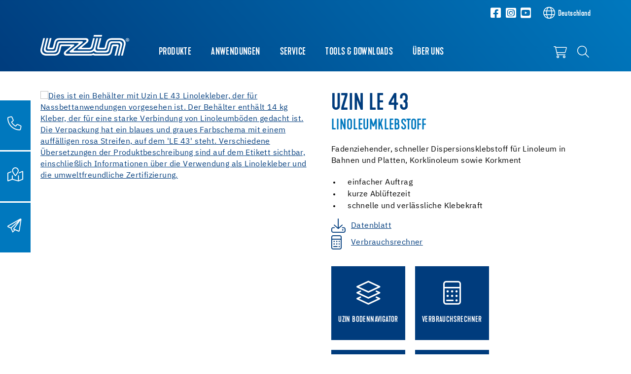

--- FILE ---
content_type: text/html; charset=utf-8
request_url: https://de.uzin.com/detail/produkt/23913/uzin-le-43
body_size: 17005
content:
<!DOCTYPE html>
<html lang="de">
	<head>
		<meta charset="utf-8">
		<!-- This website is powered by TYPO3 - inspiring people to share! TYPO3 is a free open source Content Management Framework initially created by Kasper Skaarhoj and licensed under GNU/GPL. TYPO3 is copyright 1998-2026 of Kasper Skaarhoj. Extensions are copyright of their respective owners. Information and contribution at https://typo3.org/ -->
		<title>UZIN LE 43</title>
		<meta name="description" content="Fadenziehender, schneller Dispersionsklebstoff für Linoleum in Bahnen und Platten, Korklinoleum sowie Korkment&lt;br /&gt;&lt;ul&gt;&lt;li&gt;einfacher Auftrag&lt;/li&gt;&lt;li&gt;kurze Ablüftezeit&lt;/li&gt;&lt;li&gt;schnelle und verlässliche Klebekraft&lt;/li&gt;&lt;/ul&gt;">
		<meta name="viewport" content="width=device-width, initial-scale=1, shrink-to-fit=no">
		<meta property="og:type" content="website">
		<meta property="og:title" content="UZIN LE 43">
		<meta property="og:description" content="Fadenziehender, schneller Dispersionsklebstoff für Linoleum in Bahnen und Platten, Korklinoleum sowie Korkment&lt;br /&gt;&lt;ul&gt;&lt;li&gt;einfacher Auftrag&lt;/li&gt;&lt;li&gt;kurze Ablüftezeit&lt;/li&gt;&lt;li&gt;schnelle und verlässliche Klebekraft&lt;/li&gt;&lt;/ul&gt;">
		<meta property="og:image" content="https://de.uzin.com/fileadmin/_processed_/c/8/csm_UZIN_Dummy_LE_43-14kg_2024-06_b9a608f941.png">
		<meta property="og:image:url" content="https://de.uzin.com/fileadmin/_processed_/c/8/csm_UZIN_Dummy_LE_43-14kg_2024-06_b9a608f941.png">
		<meta property="og:image:width" content="649">
		<meta property="og:image:height" content="630">
		<meta name="twitter:card" content="summary">
		<meta name="twitter:title" content="UZIN LE 43">
		<meta name="twitter:description" content="Fadenziehender, schneller Dispersionsklebstoff für Linoleum in Bahnen und Platten, Korklinoleum sowie Korkment&lt;br /&gt;&lt;ul&gt;&lt;li&gt;einfacher Auftrag&lt;/li&gt;&lt;li&gt;kurze Ablüftezeit&lt;/li&gt;&lt;li&gt;schnelle und verlässliche Klebekraft&lt;/li&gt;&lt;/ul&gt;">
		<meta name="twitter:image" content="https://de.uzin.com/fileadmin/_processed_/c/8/csm_UZIN_Dummy_LE_43-14kg_2024-06_b9a608f941.png">
		<link rel="stylesheet" href="/_assets/3754992d44524578c1f64eaa5e56ede3/Css/Frontend/Brands/uzin.css.1769006552.gzip" media="all">
		<link rel="stylesheet" href="/typo3temp/assets/compressed/merged-fbb81499a5731d6b8e7751cce50320ac-min.css.1769140410.gz" media="all">
		<script src="/_assets/3754992d44524578c1f64eaa5e56ede3/JavaScript/vendor.js.1736951703.gzip"></script>
		<link rel="apple-touch-icon" sizes="57x57" href="/_assets/3754992d44524578c1f64eaa5e56ede3/Icons/Favicons/Uzin/apple-icon-57x57.png?v=1656662108">
		<link rel="apple-touch-icon" sizes="60x60" href="/_assets/3754992d44524578c1f64eaa5e56ede3/Icons/Favicons/Uzin/apple-icon-60x60.png?v=1656662108">
		<link rel="apple-touch-icon" sizes="72x72" href="/_assets/3754992d44524578c1f64eaa5e56ede3/Icons/Favicons/Uzin/apple-icon-72x72.png?v=1656662108">
		<link rel="apple-touch-icon" sizes="76x76" href="/_assets/3754992d44524578c1f64eaa5e56ede3/Icons/Favicons/Uzin/apple-icon-76x76.png?v=1656662108">
		<link rel="apple-touch-icon" sizes="114x114" href="/_assets/3754992d44524578c1f64eaa5e56ede3/Icons/Favicons/Uzin/apple-icon-114x114.png?v=1656662108">
		<link rel="apple-touch-icon" sizes="120x120" href="/_assets/3754992d44524578c1f64eaa5e56ede3/Icons/Favicons/Uzin/apple-icon-120x120.png?v=1656662108">
		<link rel="apple-touch-icon" sizes="144x144" href="/_assets/3754992d44524578c1f64eaa5e56ede3/Icons/Favicons/Uzin/apple-icon-144x144.png?v=1656662108">
		<link rel="apple-touch-icon" sizes="152x152" href="/_assets/3754992d44524578c1f64eaa5e56ede3/Icons/Favicons/Uzin/apple-icon-152x152.png?v=1656662108">
		<link rel="apple-touch-icon" sizes="180x180" href="/_assets/3754992d44524578c1f64eaa5e56ede3/Icons/Favicons/Uzin/apple-icon-180x180.png?v=1656662108">
		<link rel="icon" type="image/png" sizes="192x192" href="/_assets/3754992d44524578c1f64eaa5e56ede3/Icons/Favicons/Uzin/android-icon-192x192.png?v=1656662108">
		<link rel="icon" type="image/png" sizes="32x32" href="/_assets/3754992d44524578c1f64eaa5e56ede3/Icons/Favicons/Uzin/favicon-32x32.png?v=1656662108">
		<link rel="icon" type="image/png" sizes="96x96" href="/_assets/3754992d44524578c1f64eaa5e56ede3/Icons/Favicons/Uzin/favicon-96x96.png?v=1656662108">
		<link rel="icon" type="image/png" sizes="16x16" href="/_assets/3754992d44524578c1f64eaa5e56ede3/Icons/Favicons/Uzin/favicon-16x16.png?v=1656662108">
		<link rel="manifest" href="/_assets/3754992d44524578c1f64eaa5e56ede3/Icons/Favicons/Uzin/manifest.json?v=1656662108">
		<meta name="msapplication-TileColor" content="#ffffff">
		<meta name="msapplication-TileImage" content="/_assets/3754992d44524578c1f64eaa5e56ede3/Icons/Favicons/Uzin/ms-icon-144x144.png?v=1656662108">
		<meta name="theme-color" content="#ffffff">
		<link rel="preload" href="/_assets/3754992d44524578c1f64eaa5e56ede3/Fonts/IBMPlexSans/IBMPlexSans-Regular.woff2" as="font" type="font/woff2" crossorigin>
		<link rel="preload" href="/_assets/3754992d44524578c1f64eaa5e56ede3/Fonts/IBMPlexSans/IBMPlexSans-Bold.woff2" as="font" type="font/woff2" crossorigin>
		<link rel="preload" href="/_assets/3754992d44524578c1f64eaa5e56ede3/Fonts/KapraNeueMedium/kapraneue-medium-webfont.woff2" as="font" type="font/woff2" crossorigin>
		<link rel="preload" href="/_assets/3754992d44524578c1f64eaa5e56ede3/Fonts/FontAwesome/fa-light-300.woff2" as="font" type="font/woff2" crossorigin>
		<link rel="preload" href="/_assets/3754992d44524578c1f64eaa5e56ede3/Fonts/FontAwesome/fa-brands-400.woff2" as="font" type="font/woff2" crossorigin>
		<script> window.lazySizesConfig = window.lazySizesConfig || {}; window.lazySizesConfig.customMedia = { '--extra-small': '(max-width: 575px)', '--small': '(max-width: 767px)', '--medium': '(max-width: 991px)', '--large': '(max-width: 1199px)' }; window.lazySizesConfig.loadMode = 1; window.lazySizesConfig.expand = 10; FontAwesomeConfig = { autoReplaceSvg: 'nest' } </script>
		<link rel="preload" as="style" href="https://de.uzin.com/fileadmin/sg_cookie_optin/siteroot-1/cookieOptin.css?1764747861" media="all" crossorigin="anonymous">
		<link rel="stylesheet" href="https://de.uzin.com/fileadmin/sg_cookie_optin/siteroot-1/cookieOptin.css?1764747861" media="all" crossorigin="anonymous">
		<script id="cookieOptinData" type="application/json">{"cookieGroups":[{"groupName":"essential","label":"Essentiell","description":"Essentielle Cookies werden f\u00fcr grundlegende Funktionen der Webseite ben\u00f6tigt. Dadurch ist gew\u00e4hrleistet, dass die Webseite einwandfrei funktioniert.","required":true,"cookieData":[{"Name":"fe_typo_user","Provider":"uzin.com","Purpose":"Speichert Sitzungs-IDs, um eingeloggte Benutzer:innen zu erkennen, Formulareingaben zu sichern und die Navigation zwischen Seiten zu erm\u00f6glichen.","Lifetime":"Session","index":0,"crdate":1755760877,"tstamp":1764747854,"pseudo":false},{"Name":"be_typo_user","Provider":"uzin.com","Purpose":"Speichert Sitzungs-IDs, um eingeloggte Benutzer:innen zu erkennen, Formulareingaben zu sichern und die Navigation zwischen Seiten zu erm\u00f6glichen.","Lifetime":"Session","index":1,"crdate":1755760877,"tstamp":1764747854,"pseudo":false},{"Name":"be_lastLoginProvider","Provider":"uzin.com","Purpose":"Speichert Sitzungs-IDs, um eingeloggte Benutzer:innen zu erkennen, Formulareingaben zu sichern und die Navigation zwischen Seiten zu erm\u00f6glichen.","Lifetime":"Session","index":2,"crdate":1755760877,"tstamp":1764747854,"pseudo":false}],"scriptData":[],"loadingHTML":"","loadingJavaScript":""},{"groupName":"analytics","label":"Google Analytics","description":"Diese Gruppe umfasst alle Skripte, die f\u00fcr die analytische Nachverfolgung und zugeh\u00f6rigen Cookies notwendig sind. Diese Cookies helfen uns, die Benutzerfreundlichkeit unserer Website zu verbessern, und die Handhabung unserer Webseite zu vereinfachen.","googleService":1,"googleName":"analytics_storage","dependentGroups":"","dependentGroupTitles":"","required":false,"cookieData":[{"Name":"_ga,_gid,_ga_G-4G1EB4YVDJ","Provider":"Google Ireland Limited, Gordon House, Barrow Street, Dublin 4, Ireland","Purpose":"Cookie von Google f\u00fcr Website-Analysen. Erzeugt statistische Daten dar\u00fcber, wie der Besucher die Website nutzt. Google Analytics wird nur dann aktiviert, wenn neben der Zustimmung f\u00fcr Google Analytics auch die Zustimmung f\u00fcr Google Tag Manager gegeben ist","Lifetime":"25 Monate","index":0,"crdate":1688991582,"tstamp":1755760877,"pseudo":false}],"scriptData":[{"title":"Google Tag Manager","script":"document.TagManagerLoaded = document.TagManagerLoaded || 0;\r\nif (!document.TagManagerLoaded) {\r\n document.TagManagerLoaded = 1;\r\n (function(w,d,s,l,i){w[l]=w[l]||[];w[l].push({'gtm.start': new Date().getTime(),event:'gtm.js'});var f=d.getElementsByTagName(s)[0], j=d.createElement(s),dl=l!='dataLayer'?'&l='+l:'';j.async=true;j.src='\/\/www.googletagmanager.com\/gtm.js?id='+i+dl;f.parentNode.insertBefore(j,f);})(window,document,'script','dataLayer','GTM-HRHJ');\r\n}","html":"<iframe src=\"https:\/\/www.googletagmanager.com\/ns.html?id=GTM-HRHJ\"\r\nheight=\"0\" width=\"0\" style=\"display:none;visibility:hidden\"><\/iframe>","index":0},{"title":"Matomo","script":"var _paq = window._paq = window._paq || [];\r\n \/* tracker methods like \"setCustomDimension\" should be called before \"trackPageView\" *\/\r\n _paq.push(['trackPageView']);\r\n _paq.push(['enableLinkTracking']);\r\n (function() {\r\n var u=\"\/\/central.uzin-utz.com\/services\/analytics\/\";\r\n _paq.push(['setTrackerUrl', u+'matomo.php']);\r\n _paq.push(['setSiteId', '26']);\r\n var d=document, g=d.createElement('script'), s=d.getElementsByTagName('script')[0];\r\n g.async=true; g.src=u+'matomo.js'; s.parentNode.insertBefore(g,s);\r\n })();","html":"","index":1}],"loadingHTML":"<iframe src=\"https:\/\/www.googletagmanager.com\/ns.html?id=GTM-HRHJ\"\r\nheight=\"0\" width=\"0\" style=\"display:none;visibility:hidden\"><\/iframe>\n\n","loadingJavaScript":"https:\/\/de.uzin.com\/fileadmin\/sg_cookie_optin\/siteroot-1\/analytics-0.js","crdate":1596696759,"tstamp":1764747854},{"groupName":"facebook","label":"Werbung","description":"Diese Gruppe erm\u00f6glicht uns, das Tracking von Social Media. Es soll uns dabei unterst\u00fctzen relevante Werbung zu messen und zu personalisieren.","googleService":1,"googleName":"analytics_storage","dependentGroups":"","dependentGroupTitles":"","required":false,"cookieData":[{"Name":"_fbp","Provider":"Facebook","Purpose":"Dieses Cookie wird von Facebook gesetzt, um Werbung zu liefern, wenn sie sich nach dem Besuch dieser Website auf Facebook oder einer digitalen Plattform befinden, die durch Facebook-Werbung betrieben wird.","Lifetime":"2 Monate","index":0,"crdate":1596697560,"tstamp":1764747854,"pseudo":false},{"Name":"fr","Provider":"Facebook","Purpose":"Das Cookie wird von Facebook gesetzt, um den Nutzern relevante Werbung zu zeigen und die Werbung zu messen und zu verbessern. Das Cookie verfolgt auch das Verhalten des Nutzers auf Websites, die Facebook-Pixel oder Facebook-Social-Plugins haben.","Lifetime":"2 Monate","index":1,"crdate":1596697560,"tstamp":1764747854,"pseudo":false},{"Name":"","Provider":"","Purpose":"","Lifetime":"","index":2,"crdate":"","tstamp":"","pseudo":true}],"scriptData":[{"title":"Facebook","script":"document.TagManagerLoaded = document.TagManagerLoaded || 0;\r\nif (!document.TagManagerLoaded) {\r\n document.TagManagerLoaded = 1;\r\n (function(w,d,s,l,i){w[l]=w[l]||[];w[l].push({'gtm.start': new Date().getTime(),event:'gtm.js'});var f=d.getElementsByTagName(s)[0], j=d.createElement(s),dl=l!='dataLayer'?'&l='+l:'';j.async=true;j.src='\/\/www.googletagmanager.com\/gtm.js?id='+i+dl;f.parentNode.insertBefore(j,f);})(window,document,'script','dataLayer','GTM-HRHJ');\r\n}","html":"","index":0}],"loadingHTML":"","loadingJavaScript":"https:\/\/de.uzin.com\/fileadmin\/sg_cookie_optin\/siteroot-1\/facebook-0.js","crdate":1596697560,"tstamp":1764747854},{"groupName":"functional","label":"Funktional","description":"Wir verwenden diese Cookies, um die Funktionalit\u00e4t zu verbessern und eine Personalisierung zu erm\u00f6glichen, wie z.B. Live-Chats und Google Maps.","googleService":1,"googleName":"analytics_storage","dependentGroups":"","dependentGroupTitles":"","required":false,"cookieData":[{"Name":"uslk_e","Provider":"Userlike","Purpose":"Wir verwenden diese Cookies, um die Funktionalit\u00e4t zu verbessern und eine Personalisierung zu erm\u00f6glichen, wie z.B. Live-Chats.","Lifetime":"1 Jahr","index":0,"crdate":1596698572,"tstamp":1755760877,"pseudo":false},{"Name":"NID","Provider":"Google","Purpose":"Das Cookie wird von Google gesetzt. Das Cookie NID wird verwendet um \r\neine personalisierte automatische Vervollst\u00e4ndigung zu gew\u00e4hren. Das Cookie kommt bei unseren Google Maps Systemen zum Einsatz.","Lifetime":"6 Monate","index":1,"crdate":1651062216,"tstamp":1755760877,"pseudo":false},{"Name":"","Provider":"","Purpose":"","Lifetime":"","index":2,"crdate":"","tstamp":"","pseudo":true}],"scriptData":[{"title":"UserLike","script":"var script = document.createElement('script');\r\nscript.src = 'https:\/\/userlike-cdn-widgets.s3-eu-west-1.amazonaws.com\/d7cf9e0cae6eb37f0eed787ac37b34a2e1f255ff5d1a50ac9a45060f8a4d951f.js';\r\ndocument.head.appendChild(script);","html":"","index":0}],"loadingHTML":"","loadingJavaScript":"https:\/\/de.uzin.com\/fileadmin\/sg_cookie_optin\/siteroot-1\/functional-0.js","crdate":1596698572,"tstamp":1764747854},{"groupName":"advertising","label":"Werbung","description":"Diese Cookies werden von Drittanbietern wie Google Ads und Facebook gesetzt. Sie dienen dazu, das Verhalten von Besucher:innen auf der Website zu analysieren, um die Wirksamkeit von Werbekampagnen zu messen und personalisierte Werbung auszuspielen.\r\n\u00dcber eindeutige Kennungen wird erfasst, welche Anzeigen angeklickt wurden und welche Aktionen auf der Website danach erfolgen (z. B. K\u00e4ufe oder Anfragen). Dadurch k\u00f6nnen wir unsere Werbung gezielter ausspielen und Kosten optimieren. Die Speicherung erfolgt in der Regel f\u00fcr einen Zeitraum von 30 Tagen bis zu 1 Jahr \u2013 abh\u00e4ngig vom Cookie.","googleService":3,"googleName":"analytics_storage, ad_storage, ad_personalization, ad_user_data","dependentGroups":"tag_manager","dependentGroupTitles":"","required":false,"cookieData":[],"scriptData":[],"loadingHTML":"","loadingJavaScript":"","crdate":1755760877,"tstamp":1764747854},{"groupName":"iframes","label":"Externe Inhalte","description":"Wir verwenden auf unserer Website externe Inhalte, um Ihnen zus\u00e4tzliche Informationen anzubieten.","required":false,"cookieData":[]}],"cssData":{"color_box":"#FFFFFF","color_headline":"#003c7d","color_text":"#3c4650","color_confirmation_background":"#003c7d","color_confirmation_text":"#ffffff","color_checkbox":"#003c7d","color_checkbox_required":"#A5A5A5","color_button_all":"#003c7d","color_button_all_hover":"#0078be","color_button_all_text":"#FFFFFF","color_button_specific":"#A5A5A5","color_button_specific_hover":"#D7D7D7","color_button_specific_text":"#FFFFFF","color_button_essential":"#A5A5A5","color_button_essential_hover":"#D7D7D7","color_button_essential_text":"#FFFFFF","color_button_close":"#FFFFFF","color_button_close_hover":"#FFFFFF","color_button_close_text":"#373737","color_list":"#A5A5A5","color_list_text":"#FFFFFF","color_table":"#FFFFFF","color_Table_data_text":"#373737","color_table_header":"#F3F3F3","color_table_header_text":"#373737","color_full_box":"#143D59","color_full_headline":"#FFFFFF","color_full_text":"#FFFFFF","color_full_button_close":"#143D59","color_full_button_close_hover":"#143D59","color_full_button_close_text":"#FFFFFF","iframe_color_consent_box_background":"#D6D6D6","iframe_color_button_load_one":"#143D59","iframe_color_button_load_one_hover":"#2E6B96","iframe_color_button_load_one_text":"#FFFFFF","iframe_color_open_settings":"#373737","banner_color_box":"#DDDDDD","banner_color_text":"#373737","banner_color_link_text":"#373737","banner_color_button_settings":"#A5A5A5","banner_color_button_settings_hover":"#D7D7D7","banner_color_button_settings_text":"#FFFFFF","banner_color_button_accept_essential":"#575757","banner_color_button_accept_essential_hover":"#929292","banner_color_button_accept_essential_text":"#FFFFFF","banner_color_button_accept":"#143D59","banner_color_button_accept_hover":"#2E6B96","banner_color_button_accept_text":"#FFFFFF","color_fingerprint_image":"#FFFFFF","color_fingerprint_background":"#003c7d"},"footerLinks":[{"url":"\/impressum?disableOptIn=1&cHash=abd6a0ae92b8605888aa7a5b304d3e74","name":"Impressum","uid":53,"index":0},{"url":"\/datenschutz?disableOptIn=1&cHash=dc824ba418d4616e8701370596913300","name":"Datenschutz","uid":54,"index":1}],"iFrameGroup":{"groupName":"iframes","label":"Externe Inhalte","description":"Wir verwenden auf unserer Website externe Inhalte, um Ihnen zus\u00e4tzliche Informationen anzubieten.","required":false,"cookieData":[]},"settings":{"banner_enable":false,"banner_force_min_width":0,"version":1,"banner_position":0,"banner_show_settings_button":true,"cookie_lifetime":365,"session_only_essential_cookies":true,"iframe_enabled":true,"minify_generated_data":true,"show_button_close":false,"activate_testing_mode":false,"disable_powered_by":true,"disable_for_this_language":false,"set_cookie_for_domain":"","save_history_webhook":"https:\/\/de.uzin.com\/?saveOptinHistory","cookiebanner_whitelist_regex":"","banner_show_again_interval":14,"identifier":1,"language":0,"render_assets_inline":false,"consider_do_not_track":false,"domains_to_delete_cookies_for":"","subdomain_support":false,"overwrite_baseurl":"","unified_cookie_name":true,"disable_usage_statistics":false,"fingerprint_position":1,"iframe_replacement_background_image":"","monochrome_enabled":true,"show_fingerprint":false,"disable_automatic_loading":false,"auto_action_for_bots":0},"textEntries":{"header":"Datenschutzeinstellungen","description":"Auf unserer Webseite werden Cookies verwendet. Einige davon werden zwingend ben\u00f6tigt, w\u00e4hrend es uns andere erm\u00f6glichen, Ihre Nutzererfahrung auf unserer Webseite zu verbessern. Daten werden teilweise in die USA \u00fcbertragen, wo andere Datenschutzvorschriften als in der EU gelten k\u00f6nnen. Weitere Details finden Sie in unserer <a style=\"text-decoration: underline;\" href=\"https:\/\/de.uzin.com\/datenschutz?disableOptIn=1\" target=\"_blank\">Datenschutzerkl\u00e4rung<\/a>.","accept_all_text":"Alle akzeptieren","accept_specific_text":"Speichern & schlie\u00dfen","accept_essential_text":"Nur essentielle Cookies akzeptieren","extend_box_link_text":"Weitere Informationen anzeigen","extend_box_link_text_close":"Weitere Informationen verstecken","extend_table_link_text":"Cookie-Informationen anzeigen","extend_table_link_text_close":"Cookie-Informationen verstecken","cookie_name_text":"Name","cookie_provider_text":"Anbieter","cookie_purpose_text":"Zweck","cookie_lifetime_text":"Laufzeit","iframe_button_allow_all_text":"Alle externen Inhalte erlauben","iframe_button_allow_one_text":"Einmalig erlauben","iframe_button_reject_text":"Nicht erlauben","iframe_button_load_one_text":"Externen Inhalt laden (Cookie f\u00fcr diesen iframe zulassen)","iframe_open_settings_text":"Einstellungen anzeigen","iframe_button_load_one_description":"","banner_button_accept_text":"Akzeptieren","banner_button_accept_essential_text":"Reject","banner_button_settings_text":"Einstellungen","banner_description":"Auf unserer Webseite werden Cookies verwendet. Einige davon werden zwingend ben\u00f6tigt, w\u00e4hrend es uns andere erm\u00f6glichen, Ihre Nutzererfahrung auf unserer Webseite zu verbessern.","save_confirmation_text":"Cookie-Einstellungen erfolgreich gespeichert","user_hash_text":"User-Hash","dependent_groups_text":"Abh\u00e4ngig von:"},"placeholders":{"iframe_consent_description":"<p class=\"sg-cookie-optin-box-flash-message\"><\/p>"},"mustacheData":{"template":{"template_html":"<!--googleoff: index-->\r\n<div data-nosnippet class=\"sg-cookie-optin-box\">\r\n\t{{#settings.show_button_close}}\r\n\t\t<span class=\"sg-cookie-optin-box-close-button\">\u2715<\/span>\r\n\t{{\/settings.show_button_close}}\r\n\r\n\t<strong class=\"sg-cookie-optin-box-header\">{{{textEntries.header}}}<\/strong>\r\n\t<p class=\"sg-cookie-optin-box-description\">{{{textEntries.description}}}<\/p>\r\n\r\n\t<ul class=\"sg-cookie-optin-box-cookie-list\">\r\n\t\t{{#cookieGroups}}\r\n\t\t\t<li class=\"sg-cookie-optin-box-cookie-list-item\">\r\n\t\t\t\t<label >\r\n\t\t\t\t\t<input class=\"sg-cookie-optin-checkbox\"\r\n\t\t\t\t\t type=\"checkbox\"\r\n\t\t\t\t\t name=\"cookies[]\"\r\n\t\t\t\t\t value=\"{{groupName}}\"\r\n\t\t\t\t\t {{#required}}checked=\"1\"{{\/required}}\r\n\t\t\t\t\t {{#required}}disabled=\"1\"{{\/required}}>\r\n\t\t\t\t\t<span class=\"sg-cookie-optin-checkbox-label\" role=\"checkbox\">{{{label}}}<\/span>\r\n\t\t\t\t<\/label>\r\n\t\t\t<\/li>\r\n\t\t{{\/cookieGroups}}\r\n\t<\/ul>\r\n\r\n\t<div class=\"sg-cookie-optin-box-button\">\r\n\t\t<button class=\"sg-cookie-optin-box-button-accept-all\">{{{textEntries.accept_all_text}}}<\/button>\r\n\t\t<button class=\"sg-cookie-optin-box-button-accept-specific\">{{{textEntries.accept_specific_text}}}<\/button>\r\n\t\t<button class=\"sg-cookie-optin-box-button-accept-essential\">{{{textEntries.accept_essential_text}}}<\/button>\r\n\t<\/div>\r\n\r\n\t<ul class=\"sg-cookie-optin-box-cookie-detail-list\" aria-hidden=\"true\">\r\n\t\t{{#cookieGroups}}\r\n\t\t\t<li class=\"sg-cookie-optin-box-cookie-detail-list-item\">\r\n\t\t\t\t<strong class=\"sg-cookie-optin-box-cookie-detail-header\">{{{label}}}<\/strong>\r\n\t\t\t\t<p class=\"sg-cookie-optin-box-cookie-detail-description\">{{{description}}}<\/p>\r\n\r\n\t\t\t\t<div class=\"sg-cookie-optin-box-cookie-detail-sublist\" aria-hidden=\"true\">\r\n\t\t\t\t\t<table>\r\n\t\t\t\t\t\t<tbody>\r\n\t\t\t\t\t\t\t{{#cookieData}}\r\n\t\t\t\t\t\t\t\t{{^pseudo}}\r\n\t\t\t\t\t\t\t\t\t{{#index}}<tr class=\"divider\"><td colspan=\"2\">&nbsp;<\/td><\/tr>{{\/index}}\r\n\t\t\t\t\t\t\t\t\t<tr>\r\n\t\t\t\t\t\t\t\t\t\t<th>{{{textEntries.cookie_name_text}}}<\/th>\r\n\t\t\t\t\t\t\t\t\t\t<td>{{{Name}}}<\/td>\r\n\t\t\t\t\t\t\t\t\t<\/tr>\r\n\t\t\t\t\t\t\t\t\t<tr>\r\n\t\t\t\t\t\t\t\t\t\t<th>{{{textEntries.cookie_provider_text}}}<\/th>\r\n\t\t\t\t\t\t\t\t\t\t<td>{{{Provider}}}<\/td>\r\n\t\t\t\t\t\t\t\t\t<\/tr>\r\n\t\t\t\t\t\t\t\t\t<tr>\r\n\t\t\t\t\t\t\t\t\t\t<th>{{{textEntries.cookie_lifetime_text}}}<\/th>\r\n\t\t\t\t\t\t\t\t\t\t<td>{{{Lifetime}}}<\/td>\r\n\t\t\t\t\t\t\t\t\t<\/tr>\r\n\t\t\t\t\t\t\t\t\t<tr>\r\n\t\t\t\t\t\t\t\t\t\t<th>{{{textEntries.cookie_purpose_text}}}<\/th>\r\n\t\t\t\t\t\t\t\t\t\t<td class=\"sg-cookie-optin-box-table-reason\">{{{Purpose}}}<\/td>\r\n\t\t\t\t\t\t\t\t\t<\/tr>\r\n\t\t\t\t\t\t\t\t{{\/pseudo}}\r\n\t\t\t\t\t\t\t{{\/cookieData}}\r\n\t\t\t\t\t\t<\/tbody>\r\n\t\t\t\t\t<\/table>\r\n\t\t\t\t<\/div>\r\n\r\n\t\t\t\t{{#cookieData}}\r\n\t\t\t\t\t{{^index}}<a role=\"button\" class=\"sg-cookie-optin-box-sublist-open-more-link\" href=\"#\">{{{textEntries.extend_table_link_text}}}\r\n\t\t\t\t\t\t<span>\r\n\t\t\t\t\t\t\t<svg style=\"margin-bottom: 6px;\" class=\"sg-cookie-optin-box-sublist-open-more-symbol\" fill='currentColor' xmlns='http:\/\/www.w3.org\/2000\/svg'\r\n\t\t\t\t\t\t\t\t viewBox='0 0 512 512'>\r\n\t\t\t\t\t\t\t\t<path d='M504 256c0 137-111 248-248 248S8 393 8 256 119 8 256 8s248 111 248 248zM273 369.9l135.5-135.5c9.4-9.4 9.4-24.6 0-33.9l-17-17c-9.4-9.4-24.6-9.4-33.9 0L256 285.1 154.4 183.5c-9.4-9.4-24.6-9.4-33.9 0l-17 17c-9.4 9.4-9.4 24.6 0 33.9L239 369.9c9.4 9.4 24.6 9.4 34 0z'\/>\r\n\t\t\t\t\t\t\t<\/svg>\r\n\t\t\t\t\t\t<\/span>\r\n\t\t\t\t\t<\/a>{{\/index}}\r\n\t\t\t\t{{\/cookieData}}\r\n\t\t\t<\/li>\r\n\t\t{{\/cookieGroups}}\r\n\t<\/ul>\r\n\r\n\t<div class=\"sg-cookie-optin-box-open-more\" style=\"display: flex; justify-content: center;\">\r\n\t\t<a class=\"sg-cookie-optin-box-open-more-link\" style=\"display: flex; gap: 6px;\" href=\"#\">{{{textEntries.extend_box_link_text}}}\r\n\t\t\t<span style=\"margin-top: -3px;\">\r\n\t\t\t\t<svg class=\"sg-cookie-optin-box-sublist-open-more-symbol\" fill='currentColor' xmlns='http:\/\/www.w3.org\/2000\/svg'\r\n\t\t\t\t\t viewBox='0 0 512 512'>\r\n\t\t\t\t\t<path d='M504 256c0 137-111 248-248 248S8 393 8 256 119 8 256 8s248 111 248 248zM273 369.9l135.5-135.5c9.4-9.4 9.4-24.6 0-33.9l-17-17c-9.4-9.4-24.6-9.4-33.9 0L256 285.1 154.4 183.5c-9.4-9.4-24.6-9.4-33.9 0l-17 17c-9.4 9.4-9.4 24.6 0 33.9L239 369.9c9.4 9.4 24.6 9.4 34 0z'\/>\r\n\t\t\t\t<\/svg>\r\n\t\t\t<\/span>\r\n\t\t<\/a>\r\n\t<\/div>\r\n\r\n\t<div class=\"sg-cookie-optin-box-footer\">\r\n\t\t<div class=\"sg-cookie-optin-box-copyright\">\r\n\t\t\t<a class=\"sg-cookie-optin-box-copyright-link{{#settings.disable_powered_by}} sg-cookie-optin-box-copyright-link-hidden{{\/settings.disable_powered_by}}\"\r\n\t\t\t href=\"https:\/\/www.sgalinski.de\/typo3-produkte-webentwicklung\/sgalinski-cookie-optin\/\"\r\n\t\t\t rel=\"noopener\"\r\n\t\t\t target=\"_blank\">\r\n\t\t\t\tPowered by<br>sgalinski Cookie Consent\r\n\t\t\t<\/a>\r\n\t\t<\/div>\r\n\r\n\t\t<div class=\"sg-cookie-optin-box-footer-links\">\r\n\t\t\t{{#footerLinks}}\r\n\t\t\t\t{{#index}}\r\n\t\t\t\t\t<span class=\"sg-cookie-optin-box-footer-divider\"> | <\/span>\r\n\t\t\t\t{{\/index}}\r\n\r\n\t\t\t\t<a class=\"sg-cookie-optin-box-footer-link\" href=\"{{url}}\" target=\"_blank\">{{{name}}}<\/a>\r\n\t\t\t{{\/footerLinks}}\r\n\t\t<\/div>\r\n\r\n\t\t<div class=\"sg-cookie-optin-box-footer-user-hash-container\">\r\n\t\t\t{{{textEntries.user_hash_text}}}: <span class=\"sg-cookie-optin-box-footer-user-hash\"><\/span>\r\n\t\t<\/div>\r\n\t<\/div>\r\n<\/div>\r\n<!--googleon: index-->\r\n","template_overwritten":1,"template_selection":0,"markup":"<!--googleoff: index-->\r\n<div data-nosnippet class=\"sg-cookie-optin-box\">\r\n\r\n\t<strong class=\"sg-cookie-optin-box-header\">Datenschutzeinstellungen<\/strong>\r\n\t<p class=\"sg-cookie-optin-box-description\">Auf unserer Webseite werden Cookies verwendet. Einige davon werden zwingend ben\u00f6tigt, w\u00e4hrend es uns andere erm\u00f6glichen, Ihre Nutzererfahrung auf unserer Webseite zu verbessern. Daten werden teilweise in die USA \u00fcbertragen, wo andere Datenschutzvorschriften als in der EU gelten k\u00f6nnen. Weitere Details finden Sie in unserer <a style=\"text-decoration: underline;\" href=\"https:\/\/de.uzin.com\/datenschutz?disableOptIn=1\" target=\"_blank\">Datenschutzerkl\u00e4rung<\/a>.<\/p>\r\n\r\n\t<ul class=\"sg-cookie-optin-box-cookie-list\">\r\n\t\t\t<li class=\"sg-cookie-optin-box-cookie-list-item\">\r\n\t\t\t\t<label >\r\n\t\t\t\t\t<input class=\"sg-cookie-optin-checkbox\"\r\n\t\t\t\t\t type=\"checkbox\"\r\n\t\t\t\t\t name=\"cookies[]\"\r\n\t\t\t\t\t value=\"essential\"\r\n\t\t\t\t\t checked=\"1\"\r\n\t\t\t\t\t disabled=\"1\">\r\n\t\t\t\t\t<span class=\"sg-cookie-optin-checkbox-label\" role=\"checkbox\">Essentiell<\/span>\r\n\t\t\t\t<\/label>\r\n\t\t\t<\/li>\r\n\t\t\t<li class=\"sg-cookie-optin-box-cookie-list-item\">\r\n\t\t\t\t<label >\r\n\t\t\t\t\t<input class=\"sg-cookie-optin-checkbox\"\r\n\t\t\t\t\t type=\"checkbox\"\r\n\t\t\t\t\t name=\"cookies[]\"\r\n\t\t\t\t\t value=\"analytics\"\r\n\t\t\t\t\t \r\n\t\t\t\t\t >\r\n\t\t\t\t\t<span class=\"sg-cookie-optin-checkbox-label\" role=\"checkbox\">Google Analytics<\/span>\r\n\t\t\t\t<\/label>\r\n\t\t\t<\/li>\r\n\t\t\t<li class=\"sg-cookie-optin-box-cookie-list-item\">\r\n\t\t\t\t<label >\r\n\t\t\t\t\t<input class=\"sg-cookie-optin-checkbox\"\r\n\t\t\t\t\t type=\"checkbox\"\r\n\t\t\t\t\t name=\"cookies[]\"\r\n\t\t\t\t\t value=\"facebook\"\r\n\t\t\t\t\t \r\n\t\t\t\t\t >\r\n\t\t\t\t\t<span class=\"sg-cookie-optin-checkbox-label\" role=\"checkbox\">Werbung<\/span>\r\n\t\t\t\t<\/label>\r\n\t\t\t<\/li>\r\n\t\t\t<li class=\"sg-cookie-optin-box-cookie-list-item\">\r\n\t\t\t\t<label >\r\n\t\t\t\t\t<input class=\"sg-cookie-optin-checkbox\"\r\n\t\t\t\t\t type=\"checkbox\"\r\n\t\t\t\t\t name=\"cookies[]\"\r\n\t\t\t\t\t value=\"functional\"\r\n\t\t\t\t\t \r\n\t\t\t\t\t >\r\n\t\t\t\t\t<span class=\"sg-cookie-optin-checkbox-label\" role=\"checkbox\">Funktional<\/span>\r\n\t\t\t\t<\/label>\r\n\t\t\t<\/li>\r\n\t\t\t<li class=\"sg-cookie-optin-box-cookie-list-item\">\r\n\t\t\t\t<label >\r\n\t\t\t\t\t<input class=\"sg-cookie-optin-checkbox\"\r\n\t\t\t\t\t type=\"checkbox\"\r\n\t\t\t\t\t name=\"cookies[]\"\r\n\t\t\t\t\t value=\"advertising\"\r\n\t\t\t\t\t \r\n\t\t\t\t\t >\r\n\t\t\t\t\t<span class=\"sg-cookie-optin-checkbox-label\" role=\"checkbox\">Werbung<\/span>\r\n\t\t\t\t<\/label>\r\n\t\t\t<\/li>\r\n\t\t\t<li class=\"sg-cookie-optin-box-cookie-list-item\">\r\n\t\t\t\t<label >\r\n\t\t\t\t\t<input class=\"sg-cookie-optin-checkbox\"\r\n\t\t\t\t\t type=\"checkbox\"\r\n\t\t\t\t\t name=\"cookies[]\"\r\n\t\t\t\t\t value=\"iframes\"\r\n\t\t\t\t\t \r\n\t\t\t\t\t >\r\n\t\t\t\t\t<span class=\"sg-cookie-optin-checkbox-label\" role=\"checkbox\">Externe Inhalte<\/span>\r\n\t\t\t\t<\/label>\r\n\t\t\t<\/li>\r\n\t<\/ul>\r\n\r\n\t<div class=\"sg-cookie-optin-box-button\">\r\n\t\t<button class=\"sg-cookie-optin-box-button-accept-all\">Alle akzeptieren<\/button>\r\n\t\t<button class=\"sg-cookie-optin-box-button-accept-specific\">Speichern & schlie\u00dfen<\/button>\r\n\t\t<button class=\"sg-cookie-optin-box-button-accept-essential\">Nur essentielle Cookies akzeptieren<\/button>\r\n\t<\/div>\r\n\r\n\t<ul class=\"sg-cookie-optin-box-cookie-detail-list\" aria-hidden=\"true\">\r\n\t\t\t<li class=\"sg-cookie-optin-box-cookie-detail-list-item\">\r\n\t\t\t\t<strong class=\"sg-cookie-optin-box-cookie-detail-header\">Essentiell<\/strong>\r\n\t\t\t\t<p class=\"sg-cookie-optin-box-cookie-detail-description\">Essentielle Cookies werden f\u00fcr grundlegende Funktionen der Webseite ben\u00f6tigt. Dadurch ist gew\u00e4hrleistet, dass die Webseite einwandfrei funktioniert.<\/p>\r\n\r\n\t\t\t\t<div class=\"sg-cookie-optin-box-cookie-detail-sublist\" aria-hidden=\"true\">\r\n\t\t\t\t\t<table>\r\n\t\t\t\t\t\t<tbody>\r\n\t\t\t\t\t\t\t\t\t\r\n\t\t\t\t\t\t\t\t\t<tr>\r\n\t\t\t\t\t\t\t\t\t\t<th>Name<\/th>\r\n\t\t\t\t\t\t\t\t\t\t<td>fe_typo_user<\/td>\r\n\t\t\t\t\t\t\t\t\t<\/tr>\r\n\t\t\t\t\t\t\t\t\t<tr>\r\n\t\t\t\t\t\t\t\t\t\t<th>Anbieter<\/th>\r\n\t\t\t\t\t\t\t\t\t\t<td>uzin.com<\/td>\r\n\t\t\t\t\t\t\t\t\t<\/tr>\r\n\t\t\t\t\t\t\t\t\t<tr>\r\n\t\t\t\t\t\t\t\t\t\t<th>Laufzeit<\/th>\r\n\t\t\t\t\t\t\t\t\t\t<td>Session<\/td>\r\n\t\t\t\t\t\t\t\t\t<\/tr>\r\n\t\t\t\t\t\t\t\t\t<tr>\r\n\t\t\t\t\t\t\t\t\t\t<th>Zweck<\/th>\r\n\t\t\t\t\t\t\t\t\t\t<td class=\"sg-cookie-optin-box-table-reason\">Speichert Sitzungs-IDs, um eingeloggte Benutzer:innen zu erkennen, Formulareingaben zu sichern und die Navigation zwischen Seiten zu erm\u00f6glichen.<\/td>\r\n\t\t\t\t\t\t\t\t\t<\/tr>\r\n\t\t\t\t\t\t\t\t\t<tr class=\"divider\"><td colspan=\"2\">&nbsp;<\/td><\/tr>\r\n\t\t\t\t\t\t\t\t\t<tr>\r\n\t\t\t\t\t\t\t\t\t\t<th>Name<\/th>\r\n\t\t\t\t\t\t\t\t\t\t<td>be_typo_user<\/td>\r\n\t\t\t\t\t\t\t\t\t<\/tr>\r\n\t\t\t\t\t\t\t\t\t<tr>\r\n\t\t\t\t\t\t\t\t\t\t<th>Anbieter<\/th>\r\n\t\t\t\t\t\t\t\t\t\t<td>uzin.com<\/td>\r\n\t\t\t\t\t\t\t\t\t<\/tr>\r\n\t\t\t\t\t\t\t\t\t<tr>\r\n\t\t\t\t\t\t\t\t\t\t<th>Laufzeit<\/th>\r\n\t\t\t\t\t\t\t\t\t\t<td>Session<\/td>\r\n\t\t\t\t\t\t\t\t\t<\/tr>\r\n\t\t\t\t\t\t\t\t\t<tr>\r\n\t\t\t\t\t\t\t\t\t\t<th>Zweck<\/th>\r\n\t\t\t\t\t\t\t\t\t\t<td class=\"sg-cookie-optin-box-table-reason\">Speichert Sitzungs-IDs, um eingeloggte Benutzer:innen zu erkennen, Formulareingaben zu sichern und die Navigation zwischen Seiten zu erm\u00f6glichen.<\/td>\r\n\t\t\t\t\t\t\t\t\t<\/tr>\r\n\t\t\t\t\t\t\t\t\t<tr class=\"divider\"><td colspan=\"2\">&nbsp;<\/td><\/tr>\r\n\t\t\t\t\t\t\t\t\t<tr>\r\n\t\t\t\t\t\t\t\t\t\t<th>Name<\/th>\r\n\t\t\t\t\t\t\t\t\t\t<td>be_lastLoginProvider<\/td>\r\n\t\t\t\t\t\t\t\t\t<\/tr>\r\n\t\t\t\t\t\t\t\t\t<tr>\r\n\t\t\t\t\t\t\t\t\t\t<th>Anbieter<\/th>\r\n\t\t\t\t\t\t\t\t\t\t<td>uzin.com<\/td>\r\n\t\t\t\t\t\t\t\t\t<\/tr>\r\n\t\t\t\t\t\t\t\t\t<tr>\r\n\t\t\t\t\t\t\t\t\t\t<th>Laufzeit<\/th>\r\n\t\t\t\t\t\t\t\t\t\t<td>Session<\/td>\r\n\t\t\t\t\t\t\t\t\t<\/tr>\r\n\t\t\t\t\t\t\t\t\t<tr>\r\n\t\t\t\t\t\t\t\t\t\t<th>Zweck<\/th>\r\n\t\t\t\t\t\t\t\t\t\t<td class=\"sg-cookie-optin-box-table-reason\">Speichert Sitzungs-IDs, um eingeloggte Benutzer:innen zu erkennen, Formulareingaben zu sichern und die Navigation zwischen Seiten zu erm\u00f6glichen.<\/td>\r\n\t\t\t\t\t\t\t\t\t<\/tr>\r\n\t\t\t\t\t\t<\/tbody>\r\n\t\t\t\t\t<\/table>\r\n\t\t\t\t<\/div>\r\n\r\n\t\t\t\t\t<a role=\"button\" class=\"sg-cookie-optin-box-sublist-open-more-link\" href=\"#\">Cookie-Informationen anzeigen\r\n\t\t\t\t\t\t<span>\r\n\t\t\t\t\t\t\t<svg style=\"margin-bottom: 6px;\" class=\"sg-cookie-optin-box-sublist-open-more-symbol\" fill='currentColor' xmlns='http:\/\/www.w3.org\/2000\/svg'\r\n\t\t\t\t\t\t\t\t viewBox='0 0 512 512'>\r\n\t\t\t\t\t\t\t\t<path d='M504 256c0 137-111 248-248 248S8 393 8 256 119 8 256 8s248 111 248 248zM273 369.9l135.5-135.5c9.4-9.4 9.4-24.6 0-33.9l-17-17c-9.4-9.4-24.6-9.4-33.9 0L256 285.1 154.4 183.5c-9.4-9.4-24.6-9.4-33.9 0l-17 17c-9.4 9.4-9.4 24.6 0 33.9L239 369.9c9.4 9.4 24.6 9.4 34 0z'\/>\r\n\t\t\t\t\t\t\t<\/svg>\r\n\t\t\t\t\t\t<\/span>\r\n\t\t\t\t\t<\/a>\r\n\t\t\t\t\t\r\n\t\t\t\t\t\r\n\t\t\t<\/li>\r\n\t\t\t<li class=\"sg-cookie-optin-box-cookie-detail-list-item\">\r\n\t\t\t\t<strong class=\"sg-cookie-optin-box-cookie-detail-header\">Google Analytics<\/strong>\r\n\t\t\t\t<p class=\"sg-cookie-optin-box-cookie-detail-description\">Diese Gruppe umfasst alle Skripte, die f\u00fcr die analytische Nachverfolgung und zugeh\u00f6rigen Cookies notwendig sind. Diese Cookies helfen uns, die Benutzerfreundlichkeit unserer Website zu verbessern, und die Handhabung unserer Webseite zu vereinfachen.<\/p>\r\n\r\n\t\t\t\t<div class=\"sg-cookie-optin-box-cookie-detail-sublist\" aria-hidden=\"true\">\r\n\t\t\t\t\t<table>\r\n\t\t\t\t\t\t<tbody>\r\n\t\t\t\t\t\t\t\t\t\r\n\t\t\t\t\t\t\t\t\t<tr>\r\n\t\t\t\t\t\t\t\t\t\t<th>Name<\/th>\r\n\t\t\t\t\t\t\t\t\t\t<td>_ga,_gid,_ga_G-4G1EB4YVDJ<\/td>\r\n\t\t\t\t\t\t\t\t\t<\/tr>\r\n\t\t\t\t\t\t\t\t\t<tr>\r\n\t\t\t\t\t\t\t\t\t\t<th>Anbieter<\/th>\r\n\t\t\t\t\t\t\t\t\t\t<td>Google Ireland Limited, Gordon House, Barrow Street, Dublin 4, Ireland<\/td>\r\n\t\t\t\t\t\t\t\t\t<\/tr>\r\n\t\t\t\t\t\t\t\t\t<tr>\r\n\t\t\t\t\t\t\t\t\t\t<th>Laufzeit<\/th>\r\n\t\t\t\t\t\t\t\t\t\t<td>25 Monate<\/td>\r\n\t\t\t\t\t\t\t\t\t<\/tr>\r\n\t\t\t\t\t\t\t\t\t<tr>\r\n\t\t\t\t\t\t\t\t\t\t<th>Zweck<\/th>\r\n\t\t\t\t\t\t\t\t\t\t<td class=\"sg-cookie-optin-box-table-reason\">Cookie von Google f\u00fcr Website-Analysen. Erzeugt statistische Daten dar\u00fcber, wie der Besucher die Website nutzt. Google Analytics wird nur dann aktiviert, wenn neben der Zustimmung f\u00fcr Google Analytics auch die Zustimmung f\u00fcr Google Tag Manager gegeben ist<\/td>\r\n\t\t\t\t\t\t\t\t\t<\/tr>\r\n\t\t\t\t\t\t<\/tbody>\r\n\t\t\t\t\t<\/table>\r\n\t\t\t\t<\/div>\r\n\r\n\t\t\t\t\t<a role=\"button\" class=\"sg-cookie-optin-box-sublist-open-more-link\" href=\"#\">Cookie-Informationen anzeigen\r\n\t\t\t\t\t\t<span>\r\n\t\t\t\t\t\t\t<svg style=\"margin-bottom: 6px;\" class=\"sg-cookie-optin-box-sublist-open-more-symbol\" fill='currentColor' xmlns='http:\/\/www.w3.org\/2000\/svg'\r\n\t\t\t\t\t\t\t\t viewBox='0 0 512 512'>\r\n\t\t\t\t\t\t\t\t<path d='M504 256c0 137-111 248-248 248S8 393 8 256 119 8 256 8s248 111 248 248zM273 369.9l135.5-135.5c9.4-9.4 9.4-24.6 0-33.9l-17-17c-9.4-9.4-24.6-9.4-33.9 0L256 285.1 154.4 183.5c-9.4-9.4-24.6-9.4-33.9 0l-17 17c-9.4 9.4-9.4 24.6 0 33.9L239 369.9c9.4 9.4 24.6 9.4 34 0z'\/>\r\n\t\t\t\t\t\t\t<\/svg>\r\n\t\t\t\t\t\t<\/span>\r\n\t\t\t\t\t<\/a>\r\n\t\t\t<\/li>\r\n\t\t\t<li class=\"sg-cookie-optin-box-cookie-detail-list-item\">\r\n\t\t\t\t<strong class=\"sg-cookie-optin-box-cookie-detail-header\">Werbung<\/strong>\r\n\t\t\t\t<p class=\"sg-cookie-optin-box-cookie-detail-description\">Diese Gruppe erm\u00f6glicht uns, das Tracking von Social Media. Es soll uns dabei unterst\u00fctzen relevante Werbung zu messen und zu personalisieren.<\/p>\r\n\r\n\t\t\t\t<div class=\"sg-cookie-optin-box-cookie-detail-sublist\" aria-hidden=\"true\">\r\n\t\t\t\t\t<table>\r\n\t\t\t\t\t\t<tbody>\r\n\t\t\t\t\t\t\t\t\t\r\n\t\t\t\t\t\t\t\t\t<tr>\r\n\t\t\t\t\t\t\t\t\t\t<th>Name<\/th>\r\n\t\t\t\t\t\t\t\t\t\t<td>_fbp<\/td>\r\n\t\t\t\t\t\t\t\t\t<\/tr>\r\n\t\t\t\t\t\t\t\t\t<tr>\r\n\t\t\t\t\t\t\t\t\t\t<th>Anbieter<\/th>\r\n\t\t\t\t\t\t\t\t\t\t<td>Facebook<\/td>\r\n\t\t\t\t\t\t\t\t\t<\/tr>\r\n\t\t\t\t\t\t\t\t\t<tr>\r\n\t\t\t\t\t\t\t\t\t\t<th>Laufzeit<\/th>\r\n\t\t\t\t\t\t\t\t\t\t<td>2 Monate<\/td>\r\n\t\t\t\t\t\t\t\t\t<\/tr>\r\n\t\t\t\t\t\t\t\t\t<tr>\r\n\t\t\t\t\t\t\t\t\t\t<th>Zweck<\/th>\r\n\t\t\t\t\t\t\t\t\t\t<td class=\"sg-cookie-optin-box-table-reason\">Dieses Cookie wird von Facebook gesetzt, um Werbung zu liefern, wenn sie sich nach dem Besuch dieser Website auf Facebook oder einer digitalen Plattform befinden, die durch Facebook-Werbung betrieben wird.<\/td>\r\n\t\t\t\t\t\t\t\t\t<\/tr>\r\n\t\t\t\t\t\t\t\t\t<tr class=\"divider\"><td colspan=\"2\">&nbsp;<\/td><\/tr>\r\n\t\t\t\t\t\t\t\t\t<tr>\r\n\t\t\t\t\t\t\t\t\t\t<th>Name<\/th>\r\n\t\t\t\t\t\t\t\t\t\t<td>fr<\/td>\r\n\t\t\t\t\t\t\t\t\t<\/tr>\r\n\t\t\t\t\t\t\t\t\t<tr>\r\n\t\t\t\t\t\t\t\t\t\t<th>Anbieter<\/th>\r\n\t\t\t\t\t\t\t\t\t\t<td>Facebook<\/td>\r\n\t\t\t\t\t\t\t\t\t<\/tr>\r\n\t\t\t\t\t\t\t\t\t<tr>\r\n\t\t\t\t\t\t\t\t\t\t<th>Laufzeit<\/th>\r\n\t\t\t\t\t\t\t\t\t\t<td>2 Monate<\/td>\r\n\t\t\t\t\t\t\t\t\t<\/tr>\r\n\t\t\t\t\t\t\t\t\t<tr>\r\n\t\t\t\t\t\t\t\t\t\t<th>Zweck<\/th>\r\n\t\t\t\t\t\t\t\t\t\t<td class=\"sg-cookie-optin-box-table-reason\">Das Cookie wird von Facebook gesetzt, um den Nutzern relevante Werbung zu zeigen und die Werbung zu messen und zu verbessern. Das Cookie verfolgt auch das Verhalten des Nutzers auf Websites, die Facebook-Pixel oder Facebook-Social-Plugins haben.<\/td>\r\n\t\t\t\t\t\t\t\t\t<\/tr>\r\n\t\t\t\t\t\t<\/tbody>\r\n\t\t\t\t\t<\/table>\r\n\t\t\t\t<\/div>\r\n\r\n\t\t\t\t\t<a role=\"button\" class=\"sg-cookie-optin-box-sublist-open-more-link\" href=\"#\">Cookie-Informationen anzeigen\r\n\t\t\t\t\t\t<span>\r\n\t\t\t\t\t\t\t<svg style=\"margin-bottom: 6px;\" class=\"sg-cookie-optin-box-sublist-open-more-symbol\" fill='currentColor' xmlns='http:\/\/www.w3.org\/2000\/svg'\r\n\t\t\t\t\t\t\t\t viewBox='0 0 512 512'>\r\n\t\t\t\t\t\t\t\t<path d='M504 256c0 137-111 248-248 248S8 393 8 256 119 8 256 8s248 111 248 248zM273 369.9l135.5-135.5c9.4-9.4 9.4-24.6 0-33.9l-17-17c-9.4-9.4-24.6-9.4-33.9 0L256 285.1 154.4 183.5c-9.4-9.4-24.6-9.4-33.9 0l-17 17c-9.4 9.4-9.4 24.6 0 33.9L239 369.9c9.4 9.4 24.6 9.4 34 0z'\/>\r\n\t\t\t\t\t\t\t<\/svg>\r\n\t\t\t\t\t\t<\/span>\r\n\t\t\t\t\t<\/a>\r\n\t\t\t\t\t\r\n\t\t\t\t\t\r\n\t\t\t<\/li>\r\n\t\t\t<li class=\"sg-cookie-optin-box-cookie-detail-list-item\">\r\n\t\t\t\t<strong class=\"sg-cookie-optin-box-cookie-detail-header\">Funktional<\/strong>\r\n\t\t\t\t<p class=\"sg-cookie-optin-box-cookie-detail-description\">Wir verwenden diese Cookies, um die Funktionalit\u00e4t zu verbessern und eine Personalisierung zu erm\u00f6glichen, wie z.B. Live-Chats und Google Maps.<\/p>\r\n\r\n\t\t\t\t<div class=\"sg-cookie-optin-box-cookie-detail-sublist\" aria-hidden=\"true\">\r\n\t\t\t\t\t<table>\r\n\t\t\t\t\t\t<tbody>\r\n\t\t\t\t\t\t\t\t\t\r\n\t\t\t\t\t\t\t\t\t<tr>\r\n\t\t\t\t\t\t\t\t\t\t<th>Name<\/th>\r\n\t\t\t\t\t\t\t\t\t\t<td>uslk_e<\/td>\r\n\t\t\t\t\t\t\t\t\t<\/tr>\r\n\t\t\t\t\t\t\t\t\t<tr>\r\n\t\t\t\t\t\t\t\t\t\t<th>Anbieter<\/th>\r\n\t\t\t\t\t\t\t\t\t\t<td>Userlike<\/td>\r\n\t\t\t\t\t\t\t\t\t<\/tr>\r\n\t\t\t\t\t\t\t\t\t<tr>\r\n\t\t\t\t\t\t\t\t\t\t<th>Laufzeit<\/th>\r\n\t\t\t\t\t\t\t\t\t\t<td>1 Jahr<\/td>\r\n\t\t\t\t\t\t\t\t\t<\/tr>\r\n\t\t\t\t\t\t\t\t\t<tr>\r\n\t\t\t\t\t\t\t\t\t\t<th>Zweck<\/th>\r\n\t\t\t\t\t\t\t\t\t\t<td class=\"sg-cookie-optin-box-table-reason\">Wir verwenden diese Cookies, um die Funktionalit\u00e4t zu verbessern und eine Personalisierung zu erm\u00f6glichen, wie z.B. Live-Chats.<\/td>\r\n\t\t\t\t\t\t\t\t\t<\/tr>\r\n\t\t\t\t\t\t\t\t\t<tr class=\"divider\"><td colspan=\"2\">&nbsp;<\/td><\/tr>\r\n\t\t\t\t\t\t\t\t\t<tr>\r\n\t\t\t\t\t\t\t\t\t\t<th>Name<\/th>\r\n\t\t\t\t\t\t\t\t\t\t<td>NID<\/td>\r\n\t\t\t\t\t\t\t\t\t<\/tr>\r\n\t\t\t\t\t\t\t\t\t<tr>\r\n\t\t\t\t\t\t\t\t\t\t<th>Anbieter<\/th>\r\n\t\t\t\t\t\t\t\t\t\t<td>Google<\/td>\r\n\t\t\t\t\t\t\t\t\t<\/tr>\r\n\t\t\t\t\t\t\t\t\t<tr>\r\n\t\t\t\t\t\t\t\t\t\t<th>Laufzeit<\/th>\r\n\t\t\t\t\t\t\t\t\t\t<td>6 Monate<\/td>\r\n\t\t\t\t\t\t\t\t\t<\/tr>\r\n\t\t\t\t\t\t\t\t\t<tr>\r\n\t\t\t\t\t\t\t\t\t\t<th>Zweck<\/th>\r\n\t\t\t\t\t\t\t\t\t\t<td class=\"sg-cookie-optin-box-table-reason\">Das Cookie wird von Google gesetzt. Das Cookie NID wird verwendet um \r\neine personalisierte automatische Vervollst\u00e4ndigung zu gew\u00e4hren. Das Cookie kommt bei unseren Google Maps Systemen zum Einsatz.<\/td>\r\n\t\t\t\t\t\t\t\t\t<\/tr>\r\n\t\t\t\t\t\t<\/tbody>\r\n\t\t\t\t\t<\/table>\r\n\t\t\t\t<\/div>\r\n\r\n\t\t\t\t\t<a role=\"button\" class=\"sg-cookie-optin-box-sublist-open-more-link\" href=\"#\">Cookie-Informationen anzeigen\r\n\t\t\t\t\t\t<span>\r\n\t\t\t\t\t\t\t<svg style=\"margin-bottom: 6px;\" class=\"sg-cookie-optin-box-sublist-open-more-symbol\" fill='currentColor' xmlns='http:\/\/www.w3.org\/2000\/svg'\r\n\t\t\t\t\t\t\t\t viewBox='0 0 512 512'>\r\n\t\t\t\t\t\t\t\t<path d='M504 256c0 137-111 248-248 248S8 393 8 256 119 8 256 8s248 111 248 248zM273 369.9l135.5-135.5c9.4-9.4 9.4-24.6 0-33.9l-17-17c-9.4-9.4-24.6-9.4-33.9 0L256 285.1 154.4 183.5c-9.4-9.4-24.6-9.4-33.9 0l-17 17c-9.4 9.4-9.4 24.6 0 33.9L239 369.9c9.4 9.4 24.6 9.4 34 0z'\/>\r\n\t\t\t\t\t\t\t<\/svg>\r\n\t\t\t\t\t\t<\/span>\r\n\t\t\t\t\t<\/a>\r\n\t\t\t\t\t\r\n\t\t\t\t\t\r\n\t\t\t<\/li>\r\n\t\t\t<li class=\"sg-cookie-optin-box-cookie-detail-list-item\">\r\n\t\t\t\t<strong class=\"sg-cookie-optin-box-cookie-detail-header\">Werbung<\/strong>\r\n\t\t\t\t<p class=\"sg-cookie-optin-box-cookie-detail-description\">Diese Cookies werden von Drittanbietern wie Google Ads und Facebook gesetzt. Sie dienen dazu, das Verhalten von Besucher:innen auf der Website zu analysieren, um die Wirksamkeit von Werbekampagnen zu messen und personalisierte Werbung auszuspielen.\r\n\u00dcber eindeutige Kennungen wird erfasst, welche Anzeigen angeklickt wurden und welche Aktionen auf der Website danach erfolgen (z. B. K\u00e4ufe oder Anfragen). Dadurch k\u00f6nnen wir unsere Werbung gezielter ausspielen und Kosten optimieren. Die Speicherung erfolgt in der Regel f\u00fcr einen Zeitraum von 30 Tagen bis zu 1 Jahr \u2013 abh\u00e4ngig vom Cookie.<\/p>\r\n\r\n\t\t\t\t<div class=\"sg-cookie-optin-box-cookie-detail-sublist\" aria-hidden=\"true\">\r\n\t\t\t\t\t<table>\r\n\t\t\t\t\t\t<tbody>\r\n\t\t\t\t\t\t<\/tbody>\r\n\t\t\t\t\t<\/table>\r\n\t\t\t\t<\/div>\r\n\r\n\t\t\t<\/li>\r\n\t\t\t<li class=\"sg-cookie-optin-box-cookie-detail-list-item\">\r\n\t\t\t\t<strong class=\"sg-cookie-optin-box-cookie-detail-header\">Externe Inhalte<\/strong>\r\n\t\t\t\t<p class=\"sg-cookie-optin-box-cookie-detail-description\">Wir verwenden auf unserer Website externe Inhalte, um Ihnen zus\u00e4tzliche Informationen anzubieten.<\/p>\r\n\r\n\t\t\t\t<div class=\"sg-cookie-optin-box-cookie-detail-sublist\" aria-hidden=\"true\">\r\n\t\t\t\t\t<table>\r\n\t\t\t\t\t\t<tbody>\r\n\t\t\t\t\t\t<\/tbody>\r\n\t\t\t\t\t<\/table>\r\n\t\t\t\t<\/div>\r\n\r\n\t\t\t<\/li>\r\n\t<\/ul>\r\n\r\n\t<div class=\"sg-cookie-optin-box-open-more\" style=\"display: flex; justify-content: center;\">\r\n\t\t<a class=\"sg-cookie-optin-box-open-more-link\" style=\"display: flex; gap: 6px;\" href=\"#\">Weitere Informationen anzeigen\r\n\t\t\t<span style=\"margin-top: -3px;\">\r\n\t\t\t\t<svg class=\"sg-cookie-optin-box-sublist-open-more-symbol\" fill='currentColor' xmlns='http:\/\/www.w3.org\/2000\/svg'\r\n\t\t\t\t\t viewBox='0 0 512 512'>\r\n\t\t\t\t\t<path d='M504 256c0 137-111 248-248 248S8 393 8 256 119 8 256 8s248 111 248 248zM273 369.9l135.5-135.5c9.4-9.4 9.4-24.6 0-33.9l-17-17c-9.4-9.4-24.6-9.4-33.9 0L256 285.1 154.4 183.5c-9.4-9.4-24.6-9.4-33.9 0l-17 17c-9.4 9.4-9.4 24.6 0 33.9L239 369.9c9.4 9.4 24.6 9.4 34 0z'\/>\r\n\t\t\t\t<\/svg>\r\n\t\t\t<\/span>\r\n\t\t<\/a>\r\n\t<\/div>\r\n\r\n\t<div class=\"sg-cookie-optin-box-footer\">\r\n\t\t<div class=\"sg-cookie-optin-box-copyright\">\r\n\t\t\t<a class=\"sg-cookie-optin-box-copyright-link sg-cookie-optin-box-copyright-link-hidden\"\r\n\t\t\t href=\"https:\/\/www.sgalinski.de\/typo3-produkte-webentwicklung\/sgalinski-cookie-optin\/\"\r\n\t\t\t rel=\"noopener\"\r\n\t\t\t target=\"_blank\">\r\n\t\t\t\tPowered by<br>sgalinski Cookie Consent\r\n\t\t\t<\/a>\r\n\t\t<\/div>\r\n\r\n\t\t<div class=\"sg-cookie-optin-box-footer-links\">\r\n\r\n\t\t\t\t<a class=\"sg-cookie-optin-box-footer-link\" href=\"\/impressum?disableOptIn=1&amp;cHash=abd6a0ae92b8605888aa7a5b304d3e74\" target=\"_blank\">Impressum<\/a>\r\n\t\t\t\t\t<span class=\"sg-cookie-optin-box-footer-divider\"> | <\/span>\r\n\r\n\t\t\t\t<a class=\"sg-cookie-optin-box-footer-link\" href=\"\/datenschutz?disableOptIn=1&amp;cHash=dc824ba418d4616e8701370596913300\" target=\"_blank\">Datenschutz<\/a>\r\n\t\t<\/div>\r\n\r\n\t\t<div class=\"sg-cookie-optin-box-footer-user-hash-container\">\r\n\t\t\tUser-Hash: <span class=\"sg-cookie-optin-box-footer-user-hash\"><\/span>\r\n\t\t<\/div>\r\n\t<\/div>\r\n<\/div>\r\n<!--googleon: index-->\r\n"},"banner":{"banner_html":"<div class=\"sg-cookie-optin-banner {{^settings.banner_position}}sg-cookie-optin-banner-bottom{{\/settings.banner_position}}\">\n\t<div class=\"sg-cookie-optin-box\">\n\t\t<div class=\"sg-cookie-optin-banner-content\">\n\t\t\t<p class=\"sg-cookie-optin-banner-description\">\n\t\t\t\t{{{textEntries.banner_description}}}\n\n\t\t\t\t{{#footerLinks}}\n\t\t\t\t\t{{#index}}\n\t\t\t\t\t\t(\n\t\t\t\t\t{{\/index}}\n\t\t\t\t{{\/footerLinks}}\n\n\t\t\t\t{{#footerLinks}}\n\t\t\t\t\t{{#index}}\n\t\t\t\t\t\t<span class=\"sg-cookie-optin-box-footer-divider\"> | <\/span>\n\t\t\t\t\t{{\/index}}\n\n\t\t\t\t\t<a class=\"sg-cookie-optin-box-footer-link\" href=\"{{url}}\" target=\"_blank\">{{{name}}}<\/a>\n\t\t\t\t{{\/footerLinks}}\n\n\t\t\t\t{{#footerLinks}}\n\t\t\t\t\t{{#index}}\n\t\t\t\t\t\t)\n\t\t\t\t\t{{\/index}}\n\t\t\t\t{{\/footerLinks}}\n\t\t\t<\/p>\n\n\t\t\t<div class=\"sg-cookie-optin-banner-button\">\n\t\t\t\t{{#settings.banner_show_settings_button}}\n\t\t\t\t\t<button class=\"sg-cookie-optin-banner-button-settings\">{{{textEntries.banner_button_settings_text}}}<\/button>\n\t\t\t\t{{\/settings.banner_show_settings_button}}\n\n\t\t\t\t<button class=\"sg-cookie-optin-banner-button-accept-essential\">{{{textEntries.banner_button_accept_essential_text}}}<\/button>\n\t\t\t\t<button class=\"sg-cookie-optin-banner-button-accept\">{{{textEntries.banner_button_accept_text}}}<\/button>\n\t\t\t<\/div>\n\t\t<\/div>\n\t<\/div>\n<\/div>\n","banner_overwritten":0,"markup":"<div class=\"sg-cookie-optin-banner sg-cookie-optin-banner-bottom\">\n\t<div class=\"sg-cookie-optin-box\">\n\t\t<div class=\"sg-cookie-optin-banner-content\">\n\t\t\t<p class=\"sg-cookie-optin-banner-description\">\n\t\t\t\tAuf unserer Webseite werden Cookies verwendet. Einige davon werden zwingend ben\u00f6tigt, w\u00e4hrend es uns andere erm\u00f6glichen, Ihre Nutzererfahrung auf unserer Webseite zu verbessern.\n\n\t\t\t\t\t\t(\n\n\n\t\t\t\t\t<a class=\"sg-cookie-optin-box-footer-link\" href=\"\/impressum?disableOptIn=1&amp;cHash=abd6a0ae92b8605888aa7a5b304d3e74\" target=\"_blank\">Impressum<\/a>\n\t\t\t\t\t\t<span class=\"sg-cookie-optin-box-footer-divider\"> | <\/span>\n\n\t\t\t\t\t<a class=\"sg-cookie-optin-box-footer-link\" href=\"\/datenschutz?disableOptIn=1&amp;cHash=dc824ba418d4616e8701370596913300\" target=\"_blank\">Datenschutz<\/a>\n\n\t\t\t\t\t\t)\n\t\t\t<\/p>\n\n\t\t\t<div class=\"sg-cookie-optin-banner-button\">\n\t\t\t\t\t<button class=\"sg-cookie-optin-banner-button-settings\">Einstellungen<\/button>\n\n\t\t\t\t<button class=\"sg-cookie-optin-banner-button-accept-essential\">Reject<\/button>\n\t\t\t\t<button class=\"sg-cookie-optin-banner-button-accept\">Akzeptieren<\/button>\n\t\t\t<\/div>\n\t\t<\/div>\n\t<\/div>\n<\/div>\n"},"iframe":{"iframe_html":"<div class=\"sg-cookie-optin-box\">\n\t{{#settings.show_button_close}}\n\t\t<span class=\"sg-cookie-optin-box-close-button\">\u2715<\/span>\n\t{{\/settings.show_button_close}}\n\n\t<strong class=\"sg-cookie-optin-box-header\">{{{iFrameGroup.label}}}<\/strong>\n\t<p class=\"sg-cookie-optin-box-description\">{{{iFrameGroup.description}}}<\/p>\n\n\t<div class=\"sg-cookie-optin-box-button\">\n\t\t<button class=\"sg-cookie-optin-box-button-accept-all\">{{{textEntries.iframe_button_allow_all_text}}}<\/button>\n\t\t<button class=\"sg-cookie-optin-box-button-accept-specific\">{{{textEntries.iframe_button_allow_one_text}}}<\/button>\n\t\t<button class=\"sg-cookie-optin-box-button-iframe-reject\">{{{textEntries.iframe_button_reject_text}}}<\/button>\n\t<\/div>\n\n\t{{{placeholders.iframe_consent_description}}}\n\n\t<div class=\"sg-cookie-optin-box-footer\">\n\t\t<div class=\"sg-cookie-optin-box-copyright\">\n\t\t\t<a class=\"sg-cookie-optin-box-copyright-link{{#settings.disable_powered_by}} sg-cookie-optin-box-copyright-link-hidden{{\/settings.disable_powered_by}}\"\n\t\t\t href=\"https:\/\/www.sgalinski.de\/typo3-produkte-webentwicklung\/sgalinski-cookie-optin\/\"\n\t\t\t rel=\"noopener\"\n\t\t\t target=\"_blank\">\n\t\t\t\tPowered by<br>sgalinski Cookie Consent\n\t\t\t<\/a>\n\t\t<\/div>\n\n\t\t<div class=\"sg-cookie-optin-box-footer-links\">\n\t\t\t{{#footerLinks}}\n\t\t\t{{#index}}\n\t\t\t<span class=\"sg-cookie-optin-box-footer-divider\"> | <\/span>\n\t\t\t{{\/index}}\n\t\t\t<a class=\"sg-cookie-optin-box-footer-link\" href=\"{{url}}\" target=\"_blank\">{{{name}}}<\/a>\n\t\t\t{{\/footerLinks}}\n\t\t<\/div>\n\t<\/div>\n<\/div>\n","iframe_overwritten":0,"markup":"<div class=\"sg-cookie-optin-box\">\n\n\t<strong class=\"sg-cookie-optin-box-header\">Externe Inhalte<\/strong>\n\t<p class=\"sg-cookie-optin-box-description\">Wir verwenden auf unserer Website externe Inhalte, um Ihnen zus\u00e4tzliche Informationen anzubieten.<\/p>\n\n\t<div class=\"sg-cookie-optin-box-button\">\n\t\t<button class=\"sg-cookie-optin-box-button-accept-all\">Alle externen Inhalte erlauben<\/button>\n\t\t<button class=\"sg-cookie-optin-box-button-accept-specific\">Einmalig erlauben<\/button>\n\t\t<button class=\"sg-cookie-optin-box-button-iframe-reject\">Nicht erlauben<\/button>\n\t<\/div>\n\n\t<p class=\"sg-cookie-optin-box-flash-message\"><\/p>\n\n\t<div class=\"sg-cookie-optin-box-footer\">\n\t\t<div class=\"sg-cookie-optin-box-copyright\">\n\t\t\t<a class=\"sg-cookie-optin-box-copyright-link sg-cookie-optin-box-copyright-link-hidden\"\n\t\t\t href=\"https:\/\/www.sgalinski.de\/typo3-produkte-webentwicklung\/sgalinski-cookie-optin\/\"\n\t\t\t rel=\"noopener\"\n\t\t\t target=\"_blank\">\n\t\t\t\tPowered by<br>sgalinski Cookie Consent\n\t\t\t<\/a>\n\t\t<\/div>\n\n\t\t<div class=\"sg-cookie-optin-box-footer-links\">\n\t\t\t<a class=\"sg-cookie-optin-box-footer-link\" href=\"\/impressum?disableOptIn=1&amp;cHash=abd6a0ae92b8605888aa7a5b304d3e74\" target=\"_blank\">Impressum<\/a>\n\t\t\t<span class=\"sg-cookie-optin-box-footer-divider\"> | <\/span>\n\t\t\t<a class=\"sg-cookie-optin-box-footer-link\" href=\"\/datenschutz?disableOptIn=1&amp;cHash=dc824ba418d4616e8701370596913300\" target=\"_blank\">Datenschutz<\/a>\n\t\t<\/div>\n\t<\/div>\n<\/div>\n"},"iframeReplacement":{"iframe_replacement_html":"<button class=\"sg-cookie-optin-iframe-consent-accept\">{{{textEntries.iframe_button_load_one_text}}}<\/button>\n{{{placeholders.iframe_consent_description}}}\n<a class=\"sg-cookie-optin-iframe-consent-link\">{{{textEntries.iframe_open_settings_text}}}<\/a>\n","iframe_replacement_overwritten":0,"markup":"<button class=\"sg-cookie-optin-iframe-consent-accept\">Externen Inhalt laden (Cookie f\u00fcr diesen iframe zulassen)<\/button>\n<p class=\"sg-cookie-optin-box-flash-message\"><\/p>\n<a class=\"sg-cookie-optin-iframe-consent-link\">Einstellungen anzeigen<\/a>\n"},"iframeWhitelist":{"iframe_whitelist_regex":"^https:\\\/\\\/www\\.google\\.com\\\/recaptcha\\\/","markup":"^https:\\\/\\\/www\\.google\\.com\\\/recaptcha\\\/"},"services":[]}}</script>
		<link rel="preload" as="script" href="https://de.uzin.com/fileadmin/sg_cookie_optin/siteroot-1/cookieOptin.js?1764747861" data-ignore="1" crossorigin="anonymous">
		<script src="https://de.uzin.com/fileadmin/sg_cookie_optin/siteroot-1/cookieOptin.js?1764747861" data-ignore="1" crossorigin="anonymous"></script>
		<link rel="alternate" type="text/plain" href="/llms.txt">
		<link rel="alternate" href="https://int.uzin.com/detail/produkt/215/uzin-le-43" hreflang="en">
		<link rel="alternate" href="https://uk.uzin.com/detail/product/656/uzin-le-43" hreflang="en-GB">
		<link rel="alternate" href="https://fr.uzin.com/detail/produit/876/uzin-le-43" hreflang="fr">
		<link rel="alternate" href="https://se.uzin.com/detaljer/produkt/1248/uzin-le-43" hreflang="sv">
		<link rel="alternate" href="https://pl.uzin.com/szczegoly/produkt/2322/uzin-le-43" hreflang="pl">
		<link rel="alternate" href="https://cz.uzin.com/detaily/produkt/2569/uzin-le-43" hreflang="cs">
		<link rel="alternate" href="https://nl.uzin.com/detail/product/8243/uzin-le-43" hreflang="nl">
		<link rel="alternate" href="https://dk.uzin.com/detaljer/produkt/10389/uzin-le-43" hreflang="da">
		<link rel="alternate" href="https://be.uzin.com/detail/product/11050/uzin-le-43" hreflang="nl-BE">
		<link rel="alternate" href="https://fr-be.uzin.com/detail/produit/15426/uzin-le-43" hreflang="fr-BE">
		<link rel="alternate" href="https://no.uzin.com/detalj/product/15494/uzin-le-43" hreflang="nb">
		<link rel="alternate" href="https://de.uzin.com/detail/produkt/23913/uzin-le-43" hreflang="de">
		<link rel="alternate" href="https://ch.uzin.com/detail/produkt/32072/uzin-le-43" hreflang="de-CH">
		<link rel="alternate" href="https://fr-ch.uzin.com/detail/produit/32076/uzin-le-43" hreflang="fr-CH">
		<link rel="canonical" href="https://de.uzin.com/detail/produkt/23913/uzin-le-43">
		<script type="application/ld+json" id="ext-schema-jsonld">{"@context":"https://schema.org/","@graph":[{"@type":"ItemPage"},{"@type":"WebSite","alternateName":["Uzin, Deutschland"],"name":"Uzin, Deutschland, UZIN, UZIN Germany","url":"https://de.uzin.com"},{"@type":"Product","category":["Bodenbelagsklebstoffe"],"description":"Fadenziehender, schneller Dispersionsklebstoff für Linoleum in Bahnen und Platten, Korklinoleum sowie Korkmenteinfacher Auftragkurze Ablüftezeitschnelle und verlässliche Klebekraft","name":"UZIN LE 43","url":"https://de.uzin.com/detail/produkt/23913/uzin-le-43"}]}</script>
		 </head>
	<body data-page="234" data-site="uzin_de" data-navigation="clickable">
		<div class="symbiosis"> </div>
		<div class="sidebar">
			<div aria-label="Sidebar" class="btn-group-vertical d-none d-lg-flex" role="group">
				<button class="btn btn-secondary" data-page="259" type="button" > <span class="fa-light fa-phone"></span> </button>
				<button class="btn btn-secondary" data-page="260" type="button" > <span class="fa-light fa-map-location"></span> </button>
				<button class="btn btn-secondary" data-page="17085" type="button" > <span class="fa-light fa-paper-plane"></span> </button>
				 </div>
			<div class="zoom-anim-dialog mfp-hide uu-popup uu-popup-wide uu-popup-sidebar">
				<ul class="nav nav-tabs nav-fill" id="tabSidebar" role="tablist">
					<li class="nav-item" role="presentation"> <a aria-controls="tabSidebar259" aria-selected="false" class="nav-link" data-bs-toggle="tab" href="#tabSidebarContent259" role="tab"> <span class="fa-light fa-phone me-10"></span> Beratung </a> </li>
					<li class="nav-item" role="presentation"> <a aria-controls="tabSidebar260" aria-selected="false" class="nav-link" data-bs-toggle="tab" href="#tabSidebarContent260" role="tab"> <span class="fa-light fa-map-location me-10"></span> Standorte </a> </li>
					<li class="nav-item" role="presentation"> <a aria-controls="tabSidebar17085" aria-selected="false" class="nav-link" data-bs-toggle="tab" href="#tabSidebarContent17085" role="tab"> <span class="fa-light fa-paper-plane me-10"></span> Newsletter </a> </li>
					 </ul>
				<div class="tab-content" data-button="primary" id="tabSidebarContent">
					<div aria-labelledby="tabSidebarContent259" class="tab-pane fade" id="tabSidebarContent259" role="tabpanel">
						<h3 class="d-block d-lg-none"> Beratung </h3>
						<div class="ce-textpic" data-uid="136562">
							<h3>UZIN Kundenservice</h3>
							<p><a href="tel:07314097301" class="h2">0731 4097 301</a></p>
							<h3>Technischer Support</h3>
							<p><a href="tel:07314097257" class="h2">0731 4097 257</a></p>
							<p><a href="mailto:info@uzin.de" class="btn btn-auto-color btn-icon btn-mail">E-Mail senden</a></p>
							<p>&nbsp;</p>
							<p>&nbsp;</p>
							<p>&nbsp;</p>
							<p>&nbsp;</p>
							<p>&nbsp;</p>
							<p>&nbsp;</p>
							<p>&nbsp;</p>
						</div>
						 </div>
					<div aria-labelledby="tabSidebarContent260" class="tab-pane fade" id="tabSidebarContent260" role="tabpanel">
						<h3 class="d-block d-lg-none"> Standorte </h3>
						<h2 class="gridHeadline"> UZIN IN IHRER NÄHE </h2>
						<section class="uu-linkbar py-40">
							<div class="container mb-n15 mb-sm-n30 mb-lg-0">
								<div class="row row-cols-1 row-cols-sm-2 row-cols-lg-2">
									<div class="col mb-15 mb-sm-30 mb-lg-20 uu-product-linkbar-item"><a href="/service/kundenservice" class="uu-button uu-button-big"><i class="fa-light fa-phone"></i><span>Fachberater</span></a></div>
									<div class="col mb-15 mb-sm-30 mb-lg-20 uu-product-linkbar-item"><a href="/service/haendler-finden" class="uu-button uu-button-big"><i class="fa-light fa-dolly"></i><span>Händler finden</span></a></div>
								</div>
							</div>
						</section>
						 </div>
					<div aria-labelledby="tabSidebarContent17085" class="tab-pane fade" id="tabSidebarContent17085" role="tabpanel">
						<h3 class="d-block d-lg-none"> Newsletter </h3>
						<div id="newsletterContentIframe" data-resize></div>
						<script> var creatednewsletter = false; function respondToVisibility(element, callback) { var options = { root: document.documentElement, }; var observer = new IntersectionObserver((entries, observer) => { entries.forEach(entry => { callback(element, entry.intersectionRatio > 0); }); }, options); observer.observe(element); } respondToVisibility(document.querySelector("#newsletterContentIframe"), function(element){ if(!creatednewsletter){ var iframe = document.createElement('iframe'); iframe.src = 'https://scnem2.com/art_resource.php?sid=4ieqj.1c58onj'; iframe.style.width = "100%"; iframe.style.minHeight = "700px"; element.appendChild(iframe); window.addEventListener('message', event => { if(event.origin == "https://scnem2.com" && event.type == "message" && event.data.startsWith("resize::")){ var height= parseInt(event.data.split("resize::")[1]); iframe.style.minHeight = (height+10)+"px"; } }); creatednewsletter = true; } }) </script>
						 </div>
					 </div>
				 </div>
			 </div>
		<div class="zoom-anim-dialog mfp-hide uu-popup uu-popup-wide uu-popup-search" data-button="primary">
			<p class="h2"> Suche </p>
			<div class="searchBarWrap">
				<form extensionName="solr" method="get" id="tx-solr-search-form-pi-results" action="/suche" data-suggest="/suche?type=7384" data-suggest-header="Top Results" accept-charset="utf-8">
					<div class="mb-15"> <input class="tx-solr-q js-solr-q tx-solr-suggest tx-solr-suggest-focus form-control" name="tx_solr[q]" placeholder="Suchbegriff" type="text" value=""> </div>
					<div class="tx-solr-autocomplete"></div>
					<div class="mb-15 mb-0">
						<button class="btn btn-icon btn-send btn-auto-color me-10" type="submit">Suche</button>
						 </div>
					 </form>
				 </div>
			 </div>
		<div class="wrapper">
			<header>
				<div class="container topBar d-none d-lg-flex justify-content-end">
					<div class="row">
						<div class="col-12">
							<ul>
								<li> <a href="https://www.facebook.com/uzinutz/" target="_blank" rel="noreferrer" title="Facebook"> <i class="fab fa-facebook-square"></i> </a> </li>
								<li> <a href="https://www.instagram.com/uzinworldwide/" target="_blank" rel="noreferrer" title="Instagram"> <i class="fab fa-instagram-square"></i> </a> </li>
								<li> <a href="https://www.YouTube.com/user/UZINchannel" target="_blank" rel="noreferrer" title="YouTube"> <i class="fab fa-youtube-square"></i> </a> </li>
								<li class="language"> <a href="/detail/produkt" data-popup-src="/detail/produkt?tx_uzinutz_ajax%5Baction%5D=show&amp;tx_uzinutz_ajax%5Bcontroller%5D=Language&amp;type=100&amp;cHash=64619329f71a32e40cf189f719d1bd83" data-popup="ajax" title="Sprachauswahl" class="header-link"> <i class="fa-light fa-globe"></i> <span>Deutschland</span> </a> </li>
								 </ul>
							 </div>
						 </div>
					 </div>
				<script> var socialMedia = [ '<a href="https://www.facebook.com/uzinutz/" target="_blank" rel="noreferrer" title="Facebook" class="fab fa-facebook-square">&nbsp;</a>','<a href="https://www.instagram.com/uzinworldwide/" target="_blank" rel="noreferrer" title="Instagram" class="fab fa-instagram-square">&nbsp;</a>','<a href="https://www.YouTube.com/user/UZINchannel" target="_blank" rel="noreferrer" title="YouTube" class="fab fa-youtube-square">&nbsp;</a>' ]; </script>
				<div class="header-container container">
					<div class="row">
						<div class="col-12">
							<nav class="navbar bootsnav">
								<div class="navbar-header"> <a href="/" class="navbar-brand"> <img src="/_assets/3754992d44524578c1f64eaa5e56ede3/Images/Logo/uzin-inverted.svg" class="img-fluid" alt="Uzin"> </a> </div>
								<ul class="nav d-none d-lg-flex" data-in="animate__fadeInDownCustom" data-out="animate__fadeOutUpCustom">
									<li class="dropdown dropdown-movable"> <a href="/produkte/produktuebersicht" data-toggle="dropdown" class="dropdown-toggle"> Produkte </a>
										<ul class="dropdown-menu animate__animated animate__fadeOutUpCustom" role="menu">
											<li> <a href="/produkte/produktuebersicht"> Produktübersicht </a> </li>
											<li class="dropdown"> <a href="/produkte/estriche" data-toggle="dropdown" class="dropdown-toggle"> Estriche </a>
												<ul class="dropdown-menu animate__animated animate__fadeOutUpCustom" role="menu">
													<li> <a href="/produkte/estriche"> Estriche </a> </li>
													<li> <a href="/produkte/estriche/uzin-turbolight-system-leichtestrichkonstruktionen"> UZIN Turbolight -System &amp; Leichtestrichkonstruktionen </a> </li>
													<li> <a href="/produkte/estriche/schnellzemente"> Schnellzemente </a> </li>
													<li> <a href="/produkte/estriche/duennestriche-und-zementaere-beschichtungen"> Dünnestriche und zementäre Beschichtungen </a> </li>
													<li> <a href="/produkte/estriche/estrichzusatzmittel"> Estrichzusatzmittel </a> </li>
													<li> <a href="/produkte/estriche/versiegelungen"> Versiegelungen </a> </li>
													 </ul>
												 </li>
											<li class="dropdown"> <a href="/produkte/grundierungen/grundierungen" data-toggle="dropdown" class="dropdown-toggle"> Grundierungen </a>
												<ul class="dropdown-menu animate__animated animate__fadeOutUpCustom" role="menu">
													<li> <a href="/produkte/grundierungen/grundierungen"> Grundierungen </a> </li>
													<li> <a href="/produkte/grundierungen/rissharze-und-armierungen"> Rissharze und Armierungen </a> </li>
													 </ul>
												 </li>
											<li class="dropdown"> <a href="/produkte/spachtelmassen/standfeste-spachtelmassen" data-toggle="dropdown" class="dropdown-toggle"> Spachtelmassen </a>
												<ul class="dropdown-menu animate__animated animate__fadeOutUpCustom" role="menu">
													<li> <a href="/produkte/spachtelmassen/standfeste-spachtelmassen"> Standfeste Spachtelmassen </a> </li>
													<li> <a href="/produkte/spachtelmassen/selbstverlaufende-spachtelmassen"> Selbstverlaufende Spachtelmassen </a> </li>
													 </ul>
												 </li>
											<li class="dropdown"> <a href="/produkte/unterlagen/daemm-und-verlegeunterlagen" data-toggle="dropdown" class="dropdown-toggle"> Unterlagen </a>
												<ul class="dropdown-menu animate__animated animate__fadeOutUpCustom" role="menu">
													<li> <a href="/produkte/unterlagen/daemm-und-verlegeunterlagen"> Dämm- und Verlegeunterlagen </a> </li>
													 </ul>
												 </li>
											<li class="dropdown"> <a href="/produkte/bodenbelagsklebstoffe/bodenbelagsklebstoffe" data-toggle="dropdown" class="dropdown-toggle"> Bodenbelagsklebstoffe </a>
												<ul class="dropdown-menu animate__animated animate__fadeOutUpCustom" role="menu">
													<li> <a href="/produkte/bodenbelagsklebstoffe/bodenbelagsklebstoffe"> Bodenbelagsklebstoffe </a> </li>
													<li> <a href="/produkte/switchtecr-klebetechnologie-trockenkleber"> Trockenklebstoffe Sockel und Treppe </a> </li>
													<li> <a href="/produkte/bodenbelagsklebstoffe/bodenbelagsfixierungen"> Bodenbelagsfixierungen </a> </li>
													<li> <a href="/produkte/bodenbelagsklebstoffe/kontaktklebstoffe"> Kontaktklebstoffe </a> </li>
													 </ul>
												 </li>
											<li class="dropdown"> <a href="/produkte/switchtecr-klebetechnologie-trockenkleber" data-toggle="dropdown" class="dropdown-toggle"> switchTec® Klebetechnologie | Trockenkleber </a>
												<ul class="dropdown-menu animate__animated animate__fadeOutUpCustom" role="menu">
													<li> <a href="/produkte/switchtecr-klebetechnologie-trockenkleber"> switchTec® Klebetechnologie | Trockenkleber </a> </li>
													<li> <a href="/produkte/switchtecr-klebetechnologie-trockenkleber/bodenbelaege-kleben-und-wieder-rueckstandsfrei-entfernen"> Bodenbeläge kleben und wieder rückstandsfrei entfernen </a> </li>
													<li> <a href="/produkte/switchtecr-klebetechnologie-trockenkleber/bodenbelaege-kleben"> Bodenbeläge kleben </a> </li>
													<li> <a href="/produkte/switchtecr-klebetechnologie-trockenkleber/sockelleisten-belagsstreifen-und-hohlkehlen"> Sockelleisten, Belagsstreifen und Hohlkehlen </a> </li>
													<li> <a href="/produkte/switchtecr-klebetechnologie-trockenkleber/treppenbelaege-kleben"> Treppenbeläge kleben </a> </li>
													 </ul>
												 </li>
											<li class="dropdown"> <a href="/produkte/parkettklebstoffe" data-toggle="dropdown" class="dropdown-toggle"> Parkettklebstoffe </a>
												<ul class="dropdown-menu animate__animated animate__fadeOutUpCustom" role="menu">
													<li> <a href="/produkte/parkettklebstoffe/parkettklebstoff-grundierungen"> Parkettklebstoff Grundierungen </a> </li>
													<li> <a href="/produkte/parkettklebstoffe/parkettklebstoffe"> Parkettklebstoffe </a> </li>
													<li> <a href="/produkte/parkettklebstoffe/daemm-und-verlegeunterlagen"> Dämm- und Verlegeunterlagen </a> </li>
													 </ul>
												 </li>
											 </ul>
										 </li>
									<li class="dropdown dropdown-movable"> <a href="/anwendungen" data-toggle="dropdown" class="dropdown-toggle"> Anwendungen </a>
										<ul class="dropdown-menu animate__animated animate__fadeOutUpCustom" role="menu">
											<li> <a href="/anwendungen"> Übersicht </a> </li>
											<li> <a href="/anwendungen/verlegung-auf-feuchtem-boden-ohne-pruefung-der-restfeuchte"> Verlegung auf feuchtem Boden ohne Prüfung der Restfeuchte </a> </li>
											<li> <a href="/anwendungen/untergrund-feuchtigkeitssperre-bei-jedem-bodenbelag"> Untergrund-Feuchtigkeitssperre bei jedem Bodenbelag </a> </li>
											<li> <a href="/anwendungen/feuchtebestaendiger-untergrund-fuer-designbelaege"> Feuchtebeständiger Untergrund für Designbeläge </a> </li>
											<li> <a href="/anwendungen/untergrund-sanierung-mit-bodenheizung-und-entkopplung"> Untergrund-Sanierung mit Bodenheizung und Entkopplung </a> </li>
											<li> <a href="/anwendungen/fussbodenheizung-bei-vorhandenem-estrich"> Fußbodenheizung bei vorhandenem Estrich </a> </li>
											<li> <a href="/anwendungen/sanierung-von-altuntergruenden-mit-trittschallverbesserung"> Sanierung von Altuntergründen mit Trittschallverbesserung </a> </li>
											 </ul>
										 </li>
									<li class="dropdown dropdown-movable"> <a href="/service/kundenservice" data-toggle="dropdown" class="dropdown-toggle"> Service </a>
										<ul class="dropdown-menu animate__animated animate__fadeOutUpCustom" role="menu">
											<li> <a href="https://de.uzin-utz.com/branche/ausschreibungstexte"> Ausschreibungstexte </a> </li>
											<li> <a href="https://de.uzin-utz.com/branche/architekten-planer" target="_blank"> Architekten und Planer </a> </li>
											<li> <a href="/service/haendler-finden"> Händler finden </a> </li>
											<li> <a href="/service/know-how"> Know-How </a> </li>
											<li> <a href="/service/kundenservice"> Kundenservice </a> </li>
											<li> <a href="/service/messen-seminare"> Messen &amp; Seminare </a> </li>
											<li> <a href="/service/newsletter"> Newsletter </a> </li>
											<li> <a href="/anwendungen"> Renoplan </a> </li>
											 </ul>
										 </li>
									<li class="dropdown dropdown-movable"> <a href="/tools-downloads/bodennavigator" data-toggle="dropdown" class="dropdown-toggle"> Tools &amp; Downloads </a>
										<ul class="dropdown-menu animate__animated animate__fadeOutUpCustom" role="menu">
											<li> <a href="/tools-downloads/bodennavigator"> Bodennavigator </a> </li>
											<li> <a href="/tools-downloads/digitale-helfer"> Digitale Helfer </a> </li>
											<li> <a href="/tools-downloads/download-center"> Download-Center </a> </li>
											<li> <a href="/service/haendler-finden"> Händler finden </a> </li>
											<li> <a href="/tools-downloads/heizsystem-aufbauten"> Heizsystem-Aufbauten </a> </li>
											<li> <a href="/tools-downloads/klebstoffempfehlungen"> Klebstoffempfehlungen </a> </li>
											<li> <a href="/tools-downloads/pumpservice-calculator"> Pumpservice Calculator </a> </li>
											<li> <a href="/anwendungen"> Renoplan </a> </li>
											<li> <a href="/uzin-tv"> UZIN.TV </a> </li>
											<li> <a href="https://de-shop.uzin-utz.com/?utm_source=uzin+webseite&amp;utm_medium=Webseite&amp;utm_campaign=Webshop+UZIN" target="_blank" rel="noreferrer"> UZIN UTZ Shop </a> </li>
											<li> <a href="/tools-downloads/verbrauchsrechner"> Verbrauchsrechner </a> </li>
											 </ul>
										 </li>
									<li class="dropdown dropdown-movable"> <a href="/ueber-uns/das-ist-uzin" data-toggle="dropdown" class="dropdown-toggle"> Über uns </a>
										<ul class="dropdown-menu animate__animated animate__fadeOutUpCustom" role="menu">
											<li> <a href="/ueber-uns/das-ist-uzin"> Das ist UZIN </a> </li>
											<li> <a href="/ueber-uns/kunde-werden"> Kunde werden </a> </li>
											<li> <a href="https://de.uzin-utz.com/karriere/jobs-finden" target="_blank"> Karriere </a> </li>
											<li> <a href="/ueber-uns/kontakt-anfahrt"> Kontakt &amp; Anfahrt </a> </li>
											<li> <a href="/nachhaltigkeit"> Nachhaltigkeit </a> </li>
											<li class="dropdown"> <a href="/ueber-uns/referenzen/uebersicht" data-toggle="dropdown" class="dropdown-toggle"> Referenzen </a>
												<ul class="dropdown-menu animate__animated animate__fadeOutUpCustom" role="menu">
													<li> <a href="/ueber-uns/referenzen/fusiontec"> FusionTec </a> </li>
													<li> <a href="/ueber-uns/referenzen/bildungseinrichtungen"> Bildungseinrichtungen </a> </li>
													<li> <a href="/ueber-uns/referenzen/buero-verwaltung"> Büro &amp; Verwaltung </a> </li>
													<li> <a href="/ueber-uns/referenzen/hotel-gastronomie"> Hotel &amp; Gastronomie </a> </li>
													<li> <a href="/ueber-uns/referenzen/oeffentliche-gebaeude"> Öffentliche Gebäude </a> </li>
													<li> <a href="/ueber-uns/referenzen/pflegeeinrichtungen"> Pflegeeinrichtungen </a> </li>
													<li> <a href="/ueber-uns/referenzen/shop-ladenbau"> Shop &amp; Ladenbau </a> </li>
													<li> <a href="/ueber-uns/referenzen/sportstaetten"> Sportstätten </a> </li>
													<li> <a href="/ueber-uns/referenzen/wohngebaeude"> Wohngebäude </a> </li>
													 </ul>
												 </li>
											<li> <a href="/ueber-uns/presse"> Presse </a> </li>
											 </ul>
										 </li>
									 </ul>
								 </nav>
							 </div>
						 </div>
					 <a class="navbar-button navbar-cart" href="https://de-shop.uzin-utz.com/" target="_blank"> <i class="fa-light fa-cart-shopping"></i> </a>
					<button class="navbar-button navbar-search" data-popup="inline" data-popup-src=".uu-popup-search" type="button"> <i class="fa-light fa-search"></i> </button>
					 </div>
				<div class="header-container-mobile container py-15">
					<div class="row align-items-center h-100">
						<div class="col-5 col-sm-4"> <a href="/" class="logo d-block"> <img src="/_assets/3754992d44524578c1f64eaa5e56ede3/Images/Logo/uzin-inverted.svg" class="img-fluid" alt="Uzin"> </a> </div>
						<div class="col-7 col-sm-8">
							<ul class="list-icons list-icons-large justify-content-end w-100">
								<li> <a class="position-static navbar-search" data-popup="inline" data-popup-src=".uu-popup-search" href="#"> <i class="fa-light fa-search"></i> </a> </li>
								<li> <a class="position-static mobile-sidebar"> <i class="fa-light fa-info-square"></i> </a> </li>
								<li> <a class="position-static" data-popup="ajax" data-popup-src="/detail/produkt?tx_uzinutz_ajax%5Baction%5D=show&amp;tx_uzinutz_ajax%5Bcontroller%5D=Language&amp;type=100&amp;cHash=64619329f71a32e40cf189f719d1bd83" href="#"> <i class="fa-light fa-globe"></i> </a> </li>
								<li> <a class="position-static" href="#mobileMenu"> <i class="fa-light fa-bars"></i> </a> </li>
								 </ul>
							 </div>
						 </div>
					<nav id="mobileMenu">
						<ul>
							<li> <span> Produkte </span>
								<ul>
									<li> <a href="/produkte/produktuebersicht"> Produktübersicht </a> </li>
									<li> <span> Estriche </span>
										<ul>
											<li> <a href="/produkte/estriche"> Estriche </a> </li>
											<li> <a href="/produkte/estriche/uzin-turbolight-system-leichtestrichkonstruktionen"> UZIN Turbolight -System &amp; Leichtestrichkonstruktionen </a> </li>
											<li> <a href="/produkte/estriche/schnellzemente"> Schnellzemente </a> </li>
											<li> <a href="/produkte/estriche/duennestriche-und-zementaere-beschichtungen"> Dünnestriche und zementäre Beschichtungen </a> </li>
											<li> <a href="/produkte/estriche/estrichzusatzmittel"> Estrichzusatzmittel </a> </li>
											<li> <a href="/produkte/estriche/versiegelungen"> Versiegelungen </a> </li>
											 </ul>
										 </li>
									<li> <span> Grundierungen </span>
										<ul>
											<li> <a href="/produkte/grundierungen/grundierungen"> Grundierungen </a> </li>
											<li> <a href="/produkte/grundierungen/rissharze-und-armierungen"> Rissharze und Armierungen </a> </li>
											 </ul>
										 </li>
									<li> <span> Spachtelmassen </span>
										<ul>
											<li> <a href="/produkte/spachtelmassen/standfeste-spachtelmassen"> Standfeste Spachtelmassen </a> </li>
											<li> <a href="/produkte/spachtelmassen/selbstverlaufende-spachtelmassen"> Selbstverlaufende Spachtelmassen </a> </li>
											 </ul>
										 </li>
									<li> <span> Unterlagen </span>
										<ul>
											<li> <a href="/produkte/unterlagen/daemm-und-verlegeunterlagen"> Dämm- und Verlegeunterlagen </a> </li>
											 </ul>
										 </li>
									<li> <span> Bodenbelagsklebstoffe </span>
										<ul>
											<li> <a href="/produkte/bodenbelagsklebstoffe/bodenbelagsklebstoffe"> Bodenbelagsklebstoffe </a> </li>
											<li> <a href="/produkte/switchtecr-klebetechnologie-trockenkleber"> Trockenklebstoffe Sockel und Treppe </a> </li>
											<li> <a href="/produkte/bodenbelagsklebstoffe/bodenbelagsfixierungen"> Bodenbelagsfixierungen </a> </li>
											<li> <a href="/produkte/bodenbelagsklebstoffe/kontaktklebstoffe"> Kontaktklebstoffe </a> </li>
											 </ul>
										 </li>
									<li> <span> switchTec® Klebetechnologie | Trockenkleber </span>
										<ul>
											<li> <a href="/produkte/switchtecr-klebetechnologie-trockenkleber"> switchTec® Klebetechnologie | Trockenkleber </a> </li>
											<li> <a href="/produkte/switchtecr-klebetechnologie-trockenkleber/bodenbelaege-kleben-und-wieder-rueckstandsfrei-entfernen"> Bodenbeläge kleben und wieder rückstandsfrei entfernen </a> </li>
											<li> <a href="/produkte/switchtecr-klebetechnologie-trockenkleber/bodenbelaege-kleben"> Bodenbeläge kleben </a> </li>
											<li> <a href="/produkte/switchtecr-klebetechnologie-trockenkleber/sockelleisten-belagsstreifen-und-hohlkehlen"> Sockelleisten, Belagsstreifen und Hohlkehlen </a> </li>
											<li> <a href="/produkte/switchtecr-klebetechnologie-trockenkleber/treppenbelaege-kleben"> Treppenbeläge kleben </a> </li>
											 </ul>
										 </li>
									<li> <span> Parkettklebstoffe </span>
										<ul>
											<li> <a href="/produkte/parkettklebstoffe/parkettklebstoff-grundierungen"> Parkettklebstoff Grundierungen </a> </li>
											<li> <a href="/produkte/parkettklebstoffe/parkettklebstoffe"> Parkettklebstoffe </a> </li>
											<li> <a href="/produkte/parkettklebstoffe/daemm-und-verlegeunterlagen"> Dämm- und Verlegeunterlagen </a> </li>
											 </ul>
										 </li>
									 </ul>
								 </li>
							<li> <span> Anwendungen </span>
								<ul>
									<li> <a href="/anwendungen"> Übersicht </a> </li>
									<li> <a href="/anwendungen/verlegung-auf-feuchtem-boden-ohne-pruefung-der-restfeuchte"> Verlegung auf feuchtem Boden ohne Prüfung der Restfeuchte </a> </li>
									<li> <a href="/anwendungen/untergrund-feuchtigkeitssperre-bei-jedem-bodenbelag"> Untergrund-Feuchtigkeitssperre bei jedem Bodenbelag </a> </li>
									<li> <a href="/anwendungen/feuchtebestaendiger-untergrund-fuer-designbelaege"> Feuchtebeständiger Untergrund für Designbeläge </a> </li>
									<li> <a href="/anwendungen/untergrund-sanierung-mit-bodenheizung-und-entkopplung"> Untergrund-Sanierung mit Bodenheizung und Entkopplung </a> </li>
									<li> <a href="/anwendungen/fussbodenheizung-bei-vorhandenem-estrich"> Fußbodenheizung bei vorhandenem Estrich </a> </li>
									<li> <a href="/anwendungen/sanierung-von-altuntergruenden-mit-trittschallverbesserung"> Sanierung von Altuntergründen mit Trittschallverbesserung </a> </li>
									 </ul>
								 </li>
							<li> <span> Service </span>
								<ul>
									<li> <a href="https://de.uzin-utz.com/branche/ausschreibungstexte"> Ausschreibungstexte </a> </li>
									<li> <a href="https://de.uzin-utz.com/branche/architekten-planer" target="_blank"> Architekten und Planer </a> </li>
									<li> <a href="/service/haendler-finden"> Händler finden </a> </li>
									<li> <a href="/service/know-how"> Know-How </a> </li>
									<li> <a href="/service/kundenservice"> Kundenservice </a> </li>
									<li> <a href="/service/messen-seminare"> Messen &amp; Seminare </a> </li>
									<li> <a href="/service/newsletter"> Newsletter </a> </li>
									<li> <a href="/anwendungen"> Renoplan </a> </li>
									 </ul>
								 </li>
							<li> <span> Tools &amp; Downloads </span>
								<ul>
									<li> <a href="/tools-downloads/bodennavigator"> Bodennavigator </a> </li>
									<li> <a href="/tools-downloads/digitale-helfer"> Digitale Helfer </a> </li>
									<li> <a href="/tools-downloads/download-center"> Download-Center </a> </li>
									<li> <a href="/service/haendler-finden"> Händler finden </a> </li>
									<li> <a href="/tools-downloads/heizsystem-aufbauten"> Heizsystem-Aufbauten </a> </li>
									<li> <a href="/tools-downloads/klebstoffempfehlungen"> Klebstoffempfehlungen </a> </li>
									<li> <a href="/tools-downloads/pumpservice-calculator"> Pumpservice Calculator </a> </li>
									<li> <a href="/anwendungen"> Renoplan </a> </li>
									<li> <a href="/uzin-tv"> UZIN.TV </a> </li>
									<li> <a href="https://de-shop.uzin-utz.com/?utm_source=uzin+webseite&amp;utm_medium=Webseite&amp;utm_campaign=Webshop+UZIN" target="_blank" rel="noreferrer"> UZIN UTZ Shop </a> </li>
									<li> <a href="/tools-downloads/verbrauchsrechner"> Verbrauchsrechner </a> </li>
									 </ul>
								 </li>
							<li> <span> Über uns </span>
								<ul>
									<li> <a href="/ueber-uns/das-ist-uzin"> Das ist UZIN </a> </li>
									<li> <a href="/ueber-uns/kunde-werden"> Kunde werden </a> </li>
									<li> <a href="https://de.uzin-utz.com/karriere/jobs-finden" target="_blank"> Karriere </a> </li>
									<li> <a href="/ueber-uns/kontakt-anfahrt"> Kontakt &amp; Anfahrt </a> </li>
									<li> <a href="/nachhaltigkeit"> Nachhaltigkeit </a> </li>
									<li> <span> Referenzen </span>
										<ul>
											<li> <a href="/ueber-uns/referenzen/fusiontec"> FusionTec </a> </li>
											<li> <a href="/ueber-uns/referenzen/bildungseinrichtungen"> Bildungseinrichtungen </a> </li>
											<li> <a href="/ueber-uns/referenzen/buero-verwaltung"> Büro &amp; Verwaltung </a> </li>
											<li> <a href="/ueber-uns/referenzen/hotel-gastronomie"> Hotel &amp; Gastronomie </a> </li>
											<li> <a href="/ueber-uns/referenzen/oeffentliche-gebaeude"> Öffentliche Gebäude </a> </li>
											<li> <a href="/ueber-uns/referenzen/pflegeeinrichtungen"> Pflegeeinrichtungen </a> </li>
											<li> <a href="/ueber-uns/referenzen/shop-ladenbau"> Shop &amp; Ladenbau </a> </li>
											<li> <a href="/ueber-uns/referenzen/sportstaetten"> Sportstätten </a> </li>
											<li> <a href="/ueber-uns/referenzen/wohngebaeude"> Wohngebäude </a> </li>
											 </ul>
										 </li>
									<li> <a href="/ueber-uns/presse"> Presse </a> </li>
									 </ul>
								 </li>
							<li> <a href="https://de-shop.uzin-utz.com/" target="_blank"> Shop </a> </li>
							 </ul>
						 </nav>
					 </div>
				 </header>
			 <main>
				<!--TYPO3SEARCH_begin-->
				<section class="productsDetail" id="product-overview">
					<div class="container">
						<div class="row">
							<div class="tag-container"></div>
							<div class="col-12 col-md-12 col-lg-6 uu-slick-container">
								<div class="uu-slick-product-detail">
									<div class="uu-product-slide"><a href="/fileadmin/MAM/8742/UZIN_Dummy_LE_43-14kg_2024-06.png" class="glightbox" data-title=""><img src="/fileadmin/MAM/8742/UZIN_Dummy_LE_43-14kg_2024-06.png" width="1050" height="1019" alt="Dies ist ein Behälter mit Uzin LE 43 Linolekleber, der für Nassbettanwendungen vorgesehen ist. Der Behälter enthält 14 kg Kleber, der für eine starke Verbindung von Linoleumböden gedacht ist. Die Verpackung hat ein blaues und graues Farbschema mit einem auffälligen rosa Streifen, auf dem &#039;LE 43&#039; steht. Verschiedene Übersetzungen der Produktbeschreibung sind auf dem Etikett sichtbar, einschließlich Informationen über die Verwendung als Linolekleber und die umweltfreundliche Zertifizierung." title="UZIN_Dummy_LE 43-14kg_2024-06"></a></div>
								</div>
							</div>
							<div class="col-12 col-md-6">
								<div class="productsDetailInner">
									<h1> UZIN LE 43 <span class="subheader">Linoleumklebstoff</span></h1>
									<p>Fadenziehender, schneller Dispersionsklebstoff für Linoleum in Bahnen und Platten, Korklinoleum sowie Korkment<br></p>
									<ul>
										<li>einfacher Auftrag</li>
										<li>kurze Ablüftezeit</li>
										<li>schnelle und verlässliche Klebekraft</li>
									</ul>
									<ul class="list-icons list-icons-large">
										<li><a href="/fileadmin/MAM/142341/UZIN_LE_43_.pdf" target="_blank" rel="nofollow" class="position-static"><i class="fa-light fa-download"></i> Datenblatt </a></li>
										<li><a class="position-static usage-calculator" data-popup="ajax" data-popup-src=" /detail/produkt?tx_uzinutz_usagecalculator%5Baction%5D=form&amp;tx_uzinutz_usagecalculator%5Bcontroller%5D=UsageCalculator&amp;tx_uzinutz_usagecalculator%5Bpopup%5D=1&amp;tx_uzinutz_usagecalculator%5Bproduct%5D=23913&amp;type=1658992997&amp;cHash=188bc20db9a4e2a0f83ced40e9f1a95f " href="#"><i class="fa-light fa-calculator"></i> Verbrauchsrechner </a></li>
									</ul>
									<section class="uu-linkbar py-20">
										<div class="mb-n15 mb-sm-n30 mb-lg-0">
											<div class="row row-cols-2">
												<div class="col mb-15 mb-sm-30 mb-lg-20 uu-product-linkbar-item"><a href="/tools-downloads/bodennavigator" class="uu-button uu-button-big"><i class="fa-light fa-layer-group"></i><span>Uzin Bodennavigator</span></a></div>
												<div class="col mb-15 mb-sm-30 mb-lg-20 uu-product-linkbar-item"><a href="/detail/produkt" rel="nofollow" class="link-calculate uu-button uu-button-big"><i class="fa-light fa-calculator"></i><span>Verbrauchsrechner</span></a></div>
												<div class="col mb-15 mb-sm-30 mb-lg-20 uu-product-linkbar-item"><a href="/service/kundenservice" class="uu-button uu-button-big"><i class="fa-light fa-map-location"></i><span>Fachberater finden</span></a></div>
												<div class="col mb-15 mb-sm-30 mb-lg-20 uu-product-linkbar-item"><a href="/service/haendler-finden" class="uu-button uu-button-big"><i class="fa-light fa-dolly"></i><span>Händler finden</span></a></div>
											</div>
										</div>
									</section>
								</div>
							</div>
						</div>
					</div>
				</section>
				<section class="col-count-1 pt-20 pb-20" id="product-application">
					<div class="container">
						<div class="row">
							<div class="col-12">
								<h2> Anwendungsbereiche </h2>
								<p><strong>Hauptanwendungsbereich:</strong><br></p>
								<ul>
									<li>Linoleum in Bahnen und Platten bis 4 mm</li>
									<li>Korkment-Unterlagen</li>
									<li>zum Kleben von Linoleum auf verklebten Korkment-Unterlagen</li>
								</ul>
							</div>
						</div>
					</div>
				</section>
				<section class="pt-20 pb-20 product-accordion">
					<div class="container">
						<div class="row">
							<div class="col-12">
								<div class="accordion" id="accordion">
									<div class="card">
										<div class="card-header" role="tab" id="headline-downloads">
											<h3 class="mb-0">
												<button class="btn btn-accordion w-100" data-bs-toggle="collapse" href="#toggle-downloads" aria-expanded="false" aria-controls="toggle-downloads"> Downloads </button>
											</h3>
										</div>
										<div id="toggle-downloads" class="collapse collapse-scrolling" aria-labelledby="headline-downloads" data-parent="#accordion-downloads">
											<div class="card-body">
												<div class="downloadList">
													<ul class="list-icons list-icons-large">
														<li><a href="/fileadmin/MAM/142341/UZIN_LE_43_.pdf" target="_blank" rel="nofollow" class="position-static"><i class="fa-light fa-file-pdf"></i> Produktdatenblatt UZIN LE 43 </a><span class="float-end d-none d-sm-block">2 MB</span></li>
														<li><a href="/fileadmin/MAM/77507/LE43DE_.pdf" target="_blank" rel="nofollow" class="position-static"><i class="fa-light fa-file-pdf"></i> Sicherheitsdatenblatt UZIN LE 43 </a><span class="float-end d-none d-sm-block">221 KB</span></li>
														<li><a href="/fileadmin/MAM/56461/EC1_PLUS_LE43.pdf" target="_blank" rel="nofollow" class="position-static"><i class="fa-light fa-file-pdf"></i> EMICODE Zertifikat UZIN LE 43 </a><span class="float-end d-none d-sm-block">221 KB</span></li>
														<li><a href="/fileadmin/MAM/151639/Environmental_Product_Declaration_UZIN_LE_43.pdf" target="_blank" rel="nofollow" class="position-static"><i class="fa-light fa-file-pdf"></i> Environmental Product Declaration UZIN LE 43 </a><span class="float-end d-none d-sm-block">4 MB</span></li>
														<li><a href="/fileadmin/MAM/93977/abZul_LE43_Z-155_20-429.pdf" target="_blank" rel="nofollow" class="position-static"><i class="fa-light fa-file-pdf"></i> Allg. bauaufsichtliche Zulassung UZIN LE 43 </a><span class="float-end d-none d-sm-block">1 MB</span></li>
														<li><a href="/fileadmin/MAM/143691/UZIN_Flyer_Product_LE_43_210x297mm_DE_2022-03_web.pdf" target="_blank" rel="nofollow" class="position-static"><i class="fa-light fa-file-pdf"></i> UZIN_Flyer_Product_LE 43_210x297mm_DE_2022-03_web </a><span class="float-end d-none d-sm-block">5 MB</span></li>
														<li><a href="/fileadmin/MAM/226322/Nachhaltigkeitsdatenblatt_UZIN_LE_43.pdf" target="_blank" rel="nofollow" class="position-static"><i class="fa-light fa-file-pdf"></i> Nachhaltigkeitsdatenblatt UZIN LE 43 </a><span class="float-end d-none d-sm-block">577 KB</span></li>
													</ul>
												</div>
											</div>
										</div>
									</div>
									<div class="card">
										<div class="card-header" role="tab" id="headline-technicaldata">
											<h3 class="mb-0">
												<button class="btn btn-accordion w-100" data-bs-toggle="collapse" href="#toggle-technicaldata" aria-expanded="false" aria-controls="toggle-technicaldata"> Technische Daten </button>
											</h3>
										</div>
										<div id="toggle-technicaldata" class="collapse collapse-scrolling" aria-labelledby="headline-technicaldata" data-parent="#accordion-technicaldata">
											<div class="card-body">
												<table class="table table-responsive-sm uu-table uu-table-nowrap"><caption>*Bei 20 °C und 65% relativer Luftfeuchte in Abhängigkeit der Belagsart und der Saugfähigkeit des Untergrundes.</caption>
													<tr>
														<th scope="col">Gebindeart</th>
														<td>
															<p>KU-Eimer</p>
														</td>
													</tr>
													<tr>
														<th scope="col">Gebindegröße</th>
														<td>
															<p>14 kg</p>
														</td>
													</tr>
													<tr>
														<th scope="col">Lagerfähigkeit</th>
														<td>
															<p>mind. 12 Monate</p>
														</td>
													</tr>
													<tr>
														<th scope="col">Farbe nass</th>
														<td>
															<p>cremeweiß</p>
														</td>
													</tr>
													<tr>
														<th scope="col">Farbe trocken</th>
														<td>
															<p>cremeweiß</p>
														</td>
													</tr>
													<tr>
														<th scope="col">Verbrauch</th>
														<td>
															<p>350 - 400 g/m²</p>
														</td>
													</tr>
													<tr>
														<th scope="col">Ablüftezeit</th>
														<td>
															<p>0 - 10 Minuten<sup>*</sup></p>
														</td>
													</tr>
													<tr>
														<th scope="col">Einlegezeit</th>
														<td>
															<p>10 - 35 Minuten<sup>*</sup></p>
														</td>
													</tr>
													<tr>
														<th scope="col">Mindestverarbeitungstemperatur</th>
														<td>
															<p>mind. 15 °C am Boden</p>
														</td>
													</tr>
													<tr>
														<th scope="col">Belastbar</th>
														<td>
															<p>nach 24 Stunden<sup>*</sup></p>
														</td>
													</tr>
													<tr>
														<th scope="col">Nähte verschweißen/verfugen</th>
														<td>
															<p>nach 24 Stunden<sup>*</sup></p>
														</td>
													</tr>
													<tr>
														<th scope="col">Endfestigkeit</th>
														<td>
															<p>nach 3 Tagen<sup>*</sup></p>
														</td>
													</tr>
												</table>
											</div>
										</div>
									</div>
									<div class="card">
										<div class="card-header" role="tab" id="headline-orderinginformation">
											<h3 class="mb-0">
												<button class="btn btn-accordion w-100" data-bs-toggle="collapse" href="#toggle-orderinginformation" aria-expanded="false" aria-controls="toggle-orderinginformation"> Bestell-Informationen </button>
											</h3>
										</div>
										<div id="toggle-orderinginformation" class="collapse collapse-scrolling" aria-labelledby="headline-orderinginformation" data-parent="#accordion-orderinginformation">
											<div class="card-body">
												<table class="table table-responsive-md uu-table">
													<thead>
														<tr>
															<th> Artikelnummer </th>
															<th> Artikel </th>
															<th> Gebindegröße </th>
															<th> Versandeinheit </th>
														</tr>
													</thead>
													<tbody>
														<tr>
															<td> 74906 </td>
															<td>UZIN LE 43</td>
															<td>14 kg</td>
															<td>
																<div class="row">
																	<div class="col-12"><strong> Palette :</strong></div>
																	<div class="col-12"> 33 </div>
																</div>
															</td>
														</tr>
													</tbody>
												</table>
											</div>
										</div>
									</div>
									<div class="card">
										<div class="card-header" role="tab" id="headline-quality">
											<h3 class="mb-0">
												<button class="btn btn-accordion w-100" data-bs-toggle="collapse" href="#toggle-quality" aria-expanded="false" aria-controls="toggle-quality"> Gütesiegel &amp; Kennzeichen </button>
											</h3>
										</div>
										<div id="toggle-quality" class="collapse collapse-scrolling" aria-labelledby="headline-quality" data-parent="#accordion-quality">
											<div class="card-body">
												<div class="row">
													<div class="col-12">
														<ul>
															<li>GISCODE D 1 / Lösemittelfrei</li>
															<li>EMICODE EC 1 PLUS / Sehr emissionsarm</li>
														</ul>
													</div>
												</div>
												<div class="row">
													<div class="col-4 col-md-2">
														<div class="background-none"><img class="img-fluid" alt="EMICODE EC1 PLUS_DE_Label" src="/fileadmin/_processed_/4/6/csm_EMICODE_EC1_PLUS_DE_Label_4d3fda8419.png" width="350" height="351" title="EMICODE EC1 PLUS_DE_Label"></div>
													</div>
													<div class="col-4 col-md-2">
														<div class="background-none"><img class="img-fluid" alt="UZIN_Logo_ECO2CHOICE_communication_2023-02" src="/fileadmin/MAM/163752/UZIN_Logo_ECO2CHOICE_communication_2023-02.png" width="284" height="253" title="UZIN_Logo_ECO2CHOICE_communication_2023-02"></div>
													</div>
													<div class="col-4 col-md-2">
														<div class="background-none"><img class="img-fluid" alt="EPD-Label_4c_DE_2014-10_Label" src="/fileadmin/MAM/26135/EPD-Label_4c_DE_2014-10_Label.png" width="289" height="142" title="EPD-Label_4c_DE_2014-10_Label"></div>
													</div>
													<div class="col-4 col-md-2">
														<div class="background-none"><img class="img-fluid" alt="LEED_contributing_product_Label" src="/fileadmin/MAM/26141/LEED_contributing_product_Label.png" width="74" height="56" title="LEED_contributing_product_Label"></div>
													</div>
												</div>
											</div>
										</div>
									</div>
								</div>
							</div>
						</div>
					</div>
				</section>
				<!--TYPO3SEARCH_end-->
				 </main>
			<footer class="">
				<div class="container py-40">
					<div class="row mb-30">
						<div class="col-4 col-md-3 col-lg-2"> <img src="/_assets/3754992d44524578c1f64eaa5e56ede3/Images/Logo/uzin-inverted.svg" class="img-fluid" alt="Uzin"> </div>
						 </div>
					<div class="row">
						<div class="col-md-8">
							<p class="h3 mb-0">Uzin Utz SE</p>
							<p class="mb-10">Verlegesysteme für Estrich, Boden und Parkett.</p>
							 <a href="/ueber-uns/kontakt-anfahrt" class="link-arrow mb-10"> Kontakt &amp; Anfahrt </a>
							<div class="row">
								<div class="col-6 col-lg-3">
									<p class="headline mb-10 text-uppercase"> Rechtliches </p>
									<ul class="list-icons list-icons-small">
										<li> <i class="fa-light fa-chevron-right"></i> <a href="/agb">AGB</a> </li>
										<li> <i class="fa-light fa-chevron-right"></i> <a href="/allgemeine-einkaufsbedingungen">Allgemeine Einkaufsbedingungen</a> </li>
										<li> <i class="fa-light fa-chevron-right"></i> <a href="/impressum">Impressum</a> </li>
										<li> <i class="fa-light fa-chevron-right"></i> <a href="/datenschutz">Datenschutz</a> </li>
										<li> <i class="fa-light fa-chevron-right"></i> <a href="/compliance">Compliance</a> </li>
										<li> <i class="fa-light fa-chevron-right"></i> <a href="/sitemap">Sitemap</a> </li>
										 </ul>
									 </div>
								<div class="col-6 col-lg-3">
									<p class="headline mb-10 text-uppercase"> Tools </p>
									<ul class="list-icons list-icons-small">
										<li> <i class="fa-light fa-chevron-right"></i> <a href="https://de.uzin-utz.com/branche/ausschreibungstexte">Ausschreibungstexte</a> </li>
										<li> <i class="fa-light fa-chevron-right"></i> <a href="/tools-downloads/bodennavigator">Bodennavigator</a> </li>
										<li> <i class="fa-light fa-chevron-right"></i> <a href="/tools-downloads/digitale-helfer">UZIN App</a> </li>
										 </ul>
									 </div>
								 </div>
							 </div>
						<div class="col-md-4">
							<p class="h3"> Kontaktiere uns </p>
							<p class="h2"><a href="tel:+49 731 4097-0">+49 731 4097-0</a></p>
							<ul class="list-icons list-icons-large">
								<li> <i class="fa-light fa-fax"></i>
									<p>+49 731 4097-110</p>
									 </li>
								<li> <i class="fa-light fa-location-dot"></i>
									<p>Dieselstraße 3, 89079 Ulm</p>
									 </li>
								<li> <i class="fa-light fa-envelope"></i>
									<p><a href="mailto:info@uzin.com">info@uzin.com</a></p>
									 </li>
								 </ul>
							<ul class="socialMediaLinks m-0 p-0">
								<li> <a href="https://www.facebook.com/uzinutz/" target="_blank" rel="noreferrer" title="Facebook"> <i class="fab fa-facebook-square"></i> </a> </li>
								<li> <a href="https://www.instagram.com/uzinworldwide/" target="_blank" rel="noreferrer" title="Instagram"> <i class="fab fa-instagram-square"></i> </a> </li>
								<li> <a href="https://www.YouTube.com/user/UZINchannel" target="_blank" rel="noreferrer" title="YouTube"> <i class="fab fa-youtube-square"></i> </a> </li>
								 </ul>
							 </div>
						 </div>
					 </div>
				<div class="footer-claim">
					<div class="container py-40 text-center">
						<p class="h1 mb-0">UZIN. Und der Boden gehört dir.</p>
						 </div>
					 </div>
				 </footer>
			<section class="brandSlider py-40">
				<div class="container">
					<div class="row justify-content-center py-20">
						<div class="col-5 col-md-4 col-lg-3"> <a class="d-block" href="https://www.uzin-utz.com" target="_blank"> <img class="img-fluid" src="/_assets/3754992d44524578c1f64eaa5e56ede3/Images/Logo/uzin_utz.svg"> </a> </div>
						 </div>
					 </div>
				<div class="uu-slider uu-slider-center-mode uu-slider-brand card-deck">
					<div class="card uu-slide uzin">
						<div class="abstract"></div>
						<div class="card-body">
							<div class="logo"></div>
							<div class="card-text">
								<p> Verlegesysteme für Estrich, Boden und Parkett </p>
								 <a class="stretched-link position-static" href="https://de.uzin.com/" target="_blank" ></a> </div>
							 </div>
						 </div>
					<div class="card uu-slide wolff">
						<div class="abstract"></div>
						<div class="card-body">
							<div class="logo"></div>
							<div class="card-text">
								<p> Maschinen und Spezialwerkzeuge zur Untergrundvorbereitung und Verlegung von Bodenbelägen </p>
								 <a class="stretched-link position-static" href="https://de.wolff-tools.com/" target="_blank" ></a> </div>
							 </div>
						 </div>
					<div class="card uu-slide pallmann">
						<div class="abstract"></div>
						<div class="card-body">
							<div class="logo"></div>
							<div class="card-text">
								<p> Komplettsortiment für die Neuverlegung, Renovierung und Werterhaltung von Parkettfußböden </p>
								 <a class="stretched-link position-static" href="https://de.pallmann.net/" target="_blank" ></a> </div>
							 </div>
						 </div>
					<div class="card uu-slide arturo">
						<div class="abstract"></div>
						<div class="card-body">
							<div class="logo"></div>
							<div class="card-text">
								<p> Funktionelle Bodenbeschichtungen mit vielfältigen Gestaltungsmöglichkeiten </p>
								 <a class="stretched-link position-static" href="https://de.arturoflooring.com/" target="_blank" ></a> </div>
							 </div>
						 </div>
					<div class="card uu-slide codex">
						<div class="abstract"></div>
						<div class="card-body">
							<div class="logo"></div>
							<div class="card-text">
								<p> Verlegesysteme für Fliesen und Naturstein </p>
								 <a class="stretched-link position-static" href="https://de.codex-x.com/" target="_blank" ></a> </div>
							 </div>
						 </div>
					<div class="card uu-slide pajarito">
						<div class="abstract"></div>
						<div class="card-body">
							<div class="logo"></div>
							<div class="card-text">
								<p> Hochwertige Maler-, Putz- und Trockenbauwerkzeuge </p>
								 <a class="stretched-link position-static" href="https://www.pajarito-tools.com/" target="_blank" ></a> </div>
							 </div>
						 </div>
					 </div>
				 </section>
			 </div>
		<div class="uu-overlay">
			<div class="uu-spinner">
				<div class="spinner-border text-primary" role="status"></div>
				 </div>
			 </div>
		<script id="powermail_conditions_container" data-condition-uri="https://de.uzin.com/detail/produkt?type=3132"></script>
		<script src="/_assets/3754992d44524578c1f64eaa5e56ede3/JavaScript/Libraries/bootsnav-click.js.1726491328.gzip"></script>
		<script src="/typo3temp/assets/compressed/merged-62e5c4792522bb364df98c3b2a1ce664-min.js.1769140410.gz"></script>
		<script src="/typo3temp/assets/compressed/Form.min-min.js.1769140410.gz" defer="defer"></script>
		<script src="/typo3temp/assets/compressed/PowermailCondition.min-min.js.1769140410.gz" defer="defer"></script>
		<script src="/_assets/3754992d44524578c1f64eaa5e56ede3/JavaScript/main.js.1769006552.gzip"></script>
		 </body>
	 </html>

--- FILE ---
content_type: image/svg+xml
request_url: https://de.uzin.com/_assets/3754992d44524578c1f64eaa5e56ede3/Images/Logo/uzin.svg
body_size: 3001
content:
<?xml version="1.0" encoding="utf-8"?>
<!-- Generator: Adobe Illustrator 25.2.0, SVG Export Plug-In . SVG Version: 6.00 Build 0)  -->
<svg xmlns:xlink="http://www.w3.org/1999/xlink" version="1.1" id="Ebene_1" xmlns="http://www.w3.org/2000/svg" x="0px" y="0px"
     viewBox="0 0 145.831 34.016" enable-background="new 0 0 145.831 34.016" xml:space="preserve">
<g>
	<g>
		<g>
			<path fill="#003C7D" d="M11.746,22.959c0.387,0.496,1.043,0.769,1.849,0.769h6.432c1.621,0,2.589-0.724,2.96-2.211l2.261-9.07
				c0.801-3.218,2.643-4.423,6.433-4.431L73.297,8.03c0.945,0.02,1.455,0.16,1.822,0.395c0.363,0.234,0.586,0.61,0.608,1.033
				c0.029,0.533-0.142,0.992-1.124,1.886c-0.066,0.061-12.871,10.728-12.871,10.728c-0.371,0.317-0.556,0.621-0.563,0.926
				c-0.005,0.177,0.05,0.325,0.161,0.44c0.183,0.187,0.517,0.29,0.941,0.29h18.385c2.788,0,4.516-1.927,4.991-3.836l3.691-14.586
				h-2.8c-0.154,0.598-1.275,5.025-3.397,13.168c-0.02,0.072-0.018,0.061-0.038,0.133c-0.083,0.287-0.239,0.835-0.45,1.148
				c-0.461,0.68-1.366,1.22-2.733,1.227H68.333c-0.318-0.013-0.411-0.173-0.433-0.246c-0.04-0.129,0.018-0.288,0.155-0.423
				c0.004-0.004,8.75-7.352,8.75-7.352c1.86-1.536,2.636-3.549,2.024-5.252c-0.531-1.477-2.013-2.394-3.866-2.394h-1.688
				c-0.089-0.003-41.953-0.009-41.953-0.009c-4.943,0-7.646,1.998-8.762,6.477l-2.145,8.417c-0.096,0.407-0.406,0.78-1.125,0.782
				h-3.438c-0.656-0.023-0.982-0.043-1.201-0.335c-0.214-0.284-0.126-0.658-0.027-1.056L18.073,5.81
				c0.062-0.246,0.102-0.403,0.131-0.504H15.4c-0.364,1.452-0.34,1.353-3.945,15.725C11.262,21.802,11.363,22.469,11.746,22.959z"/>
            <polygon fill="#003C7D" points="101.523,0 87.873,0 87.161,2.816 100.8,2.816 			"/>
            <path fill="#003C7D" d="M128.296,16.36c-0.387-0.495-1.043-0.768-1.85-0.768h-6.432c-1.621,0-2.588,0.723-2.959,2.21
				l-2.262,9.071c-0.801,3.218-2.643,4.389-6.434,4.397H91.505c-1.91,0-3.231-0.466-4.268-1.471
				c-1.201,0.944-3.016,1.471-4.996,1.471H44.15c-0.944-0.021-1.454-0.161-1.821-0.396c-0.364-0.234-0.586-0.61-0.608-1.033
				c-0.029-0.533,0.142-0.992,1.124-1.886c1.084-0.986,11.955-9.931,12.065-10.021c0.338-0.276,0.576-0.537,0.706-0.777
				c0.191-0.352,0.212-0.702,0.058-0.962c-0.316-0.533-1.16-0.558-2.328-0.591h-2.629l-15.928-0.002
				c-2.339,0-2.627,1.181-2.931,2.433c-0.023,0.094-0.046,0.188-0.069,0.281l-1.971,7.906c-0.468,1.864-1.521,3.038-2.322,3.695
				c-1.088,0.885-2.65,1.351-4.519,1.351H11.359c-0.325,0-1.268-0.004-1.451-0.018c-3.062-0.219-4.818-1.214-5.806-2.477
				c-1.245-1.594-1.527-3.551-0.934-6.37L7.462,5.305h-2.8C4.567,5.689,0.651,21.443,0.319,22.78
				c-0.784,3.485-0.06,5.854,1.496,7.845c1.548,1.981,3.723,3.391,8.454,3.391h12.494c2.549,0,4.968-0.737,6.47-1.973
				c1.55-1.267,2.684-3.097,3.194-5.154l1.907-7.559c0.137-0.53,0.435-0.789,0.754-0.914c0.179-0.07,0.357-0.063,0.504-0.067h13.068
				c0.461,0,0.65,0.059,0.782,0.237c0.09,0.122,0.089,0.29-0.002,0.462c-0.048,0.09-0.127,0.183-0.243,0.285
				c-8.512,7.035-8.512,7.035-8.513,7.036c-1.86,1.536-2.636,3.549-2.023,5.252c0.531,1.477,2.013,2.394,3.867,2.394l39.651,0
				c1.639,0,2.947-0.275,4.118-0.867l0.042-0.021l0.042,0.023c1.099,0.604,2.229,0.862,3.782,0.865h18.556
				c4.943,0,7.645-1.997,8.762-6.477l2.144-8.417c0.096-0.407,0.406-0.78,1.125-0.783h3.438c0.656,0.023,0.983,0.043,1.201,0.335
				c0.213,0.285,0.127,0.658,0.027,1.056l-3.449,13.781c-0.062,0.246-0.102,0.404-0.131,0.505h2.805
				c0.363-1.452,0.34-1.354,3.945-15.726C128.779,17.518,128.679,16.851,128.296,16.36z"/>
		</g>
        <path fill="#003C7D" d="M138.226,8.696c-1.547-1.982-3.389-3.262-8.426-3.392h-12.521c-2.549,0-4.969,0.738-6.471,1.973
			c-1.549,1.267-2.684,3.097-3.193,5.154l-0.951,3.764l-1.043,4.003c-0.098,0.407-0.406,0.78-1.125,0.782h-6.734
			c-0.655-0.023-0.981-0.043-1.201-0.335c-0.214-0.284-0.126-0.658-0.027-1.056L99.982,5.81c0.062-0.246,0.102-0.403,0.131-0.504
			h-2.804c-0.364,1.452-3.795,14.934-3.945,15.725c-0.146,0.682-0.092,1.438,0.291,1.929c0.387,0.496,1.043,0.769,1.849,0.769h9.727
			c1.621,0,2.59-0.724,2.961-2.211l0.494-1.982l1.539-6.439c0.469-1.864,1.522-3.038,2.322-3.694c1.088-0.885,2.836-1.32,4.52-1.352
			h11.615c0.326,0,1.268,0.023,1.453,0.031c2.953,0.136,4.883,1.18,5.869,2.443c1.246,1.594,1.406,3.571,0.812,6.389l-4.236,17.102
			h2.799c0.096-0.384,4.012-16.138,4.344-17.476C140.507,13.056,139.783,10.686,138.226,8.696z"/>
        <path fill="#003C7D" d="M133.558,12.382c-0.893-1.144-2.49-1.829-4.176-1.921c-0.121-0.007-0.252-0.008-0.371-0.012l-10.406-0.001
			c-3.873,0-5.379,1.052-6.197,4.33l-2.166,8.631c-0.484,1.865-1.623,2.72-3.635,2.72H94.04c-1.667-0.054-2.626-0.656-3.17-1.45
			c-0.516-0.754-0.417-2.054-0.184-3.169l4.038-16.204h-2.801c-0.408,1.632-3.947,15.611-3.947,15.611
			c-0.904,3.291-2.757,5.212-7.826,5.212H56.425c-0.986,0-1.599-0.053-1.791-0.587c-0.191-0.531,0.203-0.924,0.828-1.464l0.47-0.385
			l12.804-10.484c0.4-0.337,0.676-0.691,0.806-0.904c0.348-0.573,0.112-1.231-0.286-1.516c-0.349-0.249-0.953-0.32-1.55-0.35
			l-35.052,0.006c-3.724,0-4.569,1.004-5.374,4.229l-2.163,8.654c-0.477,1.91-1.646,2.8-3.681,2.8H12.13
			c-1.666-0.054-2.626-0.656-3.169-1.45c-0.516-0.754-0.417-2.054-0.184-3.169l4.038-16.204h-2.801
			C9.525,7.267,5.82,22.068,5.726,22.444c-0.399,1.673-0.161,3.32,0.756,4.494c0.961,1.229,2.832,1.876,4.548,1.934l10.406,0
			c3.874,0,5.38-1.052,6.197-4.329l2.31-9.206c0.376-1.509,0.9-2.182,3.015-2.182l20.584-0.007l7.317,0.001
			c0.484,0.006,0.984,0.012,1.345,0.117c0.243,0.07,0.417,0.204,0.517,0.398c0.238,0.461-0.008,1.012-0.732,1.639L48.8,26.102
			c-0.4,0.337-0.676,0.691-0.806,0.905c-0.348,0.573-0.112,1.23,0.286,1.515c0.349,0.249,0.952,0.32,1.55,0.35h30.102
			c3.678,0,6.229-0.83,8.022-2.628c0.123,0.246,0.268,0.478,0.437,0.694c0.961,1.229,2.832,1.876,4.548,1.934l13.668,0
			c3.271,0,4.854-0.75,5.76-2.956c0,0,0.246-0.671,0.395-1.27l2.164-8.655c0.477-1.909,1.645-2.799,3.68-2.799h9.305
			c1.668,0.054,2.627,0.655,3.17,1.45c0.516,0.754,0.437,2.002,0.184,3.169l-4.037,16.204h2.799
			c0.492-1.961,4.205-16.762,4.291-17.141C134.677,15.284,134.476,13.556,133.558,12.382z"/>
	</g>
    <g>
		<path fill="#003C7D" d="M140.161,8.14c0-1.61,1.288-2.834,2.835-2.834c1.546,0,2.835,1.225,2.835,2.834
			c0,1.611-1.289,2.835-2.835,2.835C141.449,10.975,140.161,9.75,140.161,8.14z M145.215,8.292V7.989
			c0-1.101-0.917-2.133-2.219-2.133c-1.303,0-2.219,1.032-2.219,2.133v0.303c0,1.1,0.915,2.133,2.219,2.133
			C144.298,10.425,145.215,9.392,145.215,8.292z M142.495,9.627h-0.573V6.75h1.288c0.573,0,0.916,0.358,0.916,0.868
			c0,0.44-0.244,0.715-0.559,0.839l0.702,1.17h-0.645l-0.63-1.101h-0.501V9.627z M143.182,8.085c0.215,0,0.33-0.097,0.33-0.289
			V7.493c0-0.179-0.114-0.288-0.33-0.288h-0.687v0.881H143.182z"/>
	</g>
</g>
</svg>
